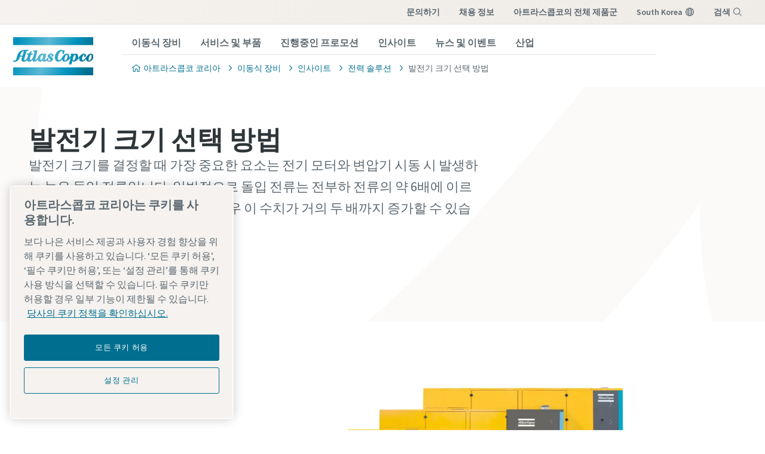

--- FILE ---
content_type: text/html; charset=UTF-8
request_url: https://www.atlascopco.com/ko-kr/construction-equipment/resources/generators-guide/what-size-generator-do-i-need
body_size: 43399
content:










<!DOCTYPE html>
<html prefix="og: https://ogp.me/ns#" lang="ko-kr" dir="ltr">
<!-- G Services Disabled? false -->
<head>
    
        
            <!-- OneTrust Cookies Consent Notice start -->
<script defer="defer" type="text/javascript" src="https://rum.hlx.page/.rum/@adobe/helix-rum-js@%5E2/dist/rum-standalone.js" data-routing="env=prod,tier=publish,ams=Atlas Copco"></script>
<script type="text/javascript" src="https://cdn.cookielaw.org/consent/237fc509-0872-41a6-b7f8-6efbc60e0065/OtAutoBlock.js"></script>
<script src="https://cdn.cookielaw.org/scripttemplates/otSDKStub.js" type="text/javascript" charset="UTF-8" data-document-language="true" data-domain-script="237fc509-0872-41a6-b7f8-6efbc60e0065"></script>
<script type="text/javascript">
function OptanonWrapper() { }
</script>
<!-- OneTrust Cookies Consent Notice end -->
        
    

    

    
    <!-- Add responsive tag for Chinese pages -->
    

    
        
            
                

    <!-- Google Tag Manager -->
    <script>
        (function(w,d,s,l,i){
            w[l]=w[l]||[];
            w[l].push({'gtm.start':
                new Date().getTime(),event:'gtm.js'});var f=d.getElementsByTagName(s)[0],
                j=d.createElement(s),dl=l!='dataLayer'?'&l='+l:'';j.async=true;j.src=
                '//metrics.atlascopco.com/gtm.js?id='+i+dl;f.parentNode.insertBefore(j,f);
                })(window,document,'script','dataLayer','GTM-KDKDS8L');
    </script>

	<!-- End Google Tag Manager -->

            
        
    

    
    





<meta http-equiv="content-language" content="ko-kr"/>
<meta http-equiv="X-UA-Compatible" content="IE=edge,chrome=1"/>
<meta charset="utf-8"/>
<meta http-equiv="cleartype" content="on"/>

<!-- Mobile settings http://t.co/dKP3o1e -->
<meta name="HandheldFriendly" content="True"/>
<meta name="MobileOptimized" content="320"/>
<meta name="viewport" content="width=device-width, initial-scale=1.0"/>

<!-- About this document -->
<meta name="author" content="Atlas Copco"/>

<!-- In order: first try the page title (=internalTitle - inner name - pagenode name -->
<title>발전기 크기 선택 방법 - 아트라스콥코 코리아</title>

<meta name="keywords" content="발전기"/>


    <meta name="description" content="발전기 크기를 결정할 때 가장 중요한 요소는 전기 모터와 변압기 시동 시 발생하는 높은 돌입 전류입니다. 일반적으로 돌입 전류는 전부하 전류의 약 6배에 이르며, 최근 사용되는 고효율 모터의 경우 이 수치가 거의 두 배까지 증가할 수 있습니다."/>




<!-- No indexing tag for search engines -->

    
    



<!-- China website Baidu index verification -->



<!-- Option to add <noindex,follow> tag to page -->



<link rel="icon" type="image/x-icon" href="/etc.clientlibs/settings/wcm/designs/business/clientlib-preloaded/resources/favicon.ico"/>

<link rel="icon" type="image/svg+xml" href="/etc.clientlibs/settings/wcm/designs/business/clientlib-preloaded/resources/favicon.svg"/>
<link rel="shortcut icon" type="image/x-icon" href="/etc.clientlibs/settings/wcm/designs/business/clientlib-preloaded/resources/favicon.ico"/>

<!-- Preload key requests (fonts) -->
<link rel="preload" href="/etc.clientlibs/settings/wcm/designs/accommons/clientlib-preloaded/resources/fonts/WOFF2/TTF/SourceSansPro-Light.ttf.woff2" as="font" type="font/woff2" crossorigin="anonymous"/>
<link rel="preload" href="/etc.clientlibs/settings/wcm/designs/accommons/clientlib-preloaded/resources/fonts/WOFF2/TTF/SourceSansPro-Regular.ttf.woff2" as="font" type="font/woff2" crossorigin="anonymous"/>
<link rel="preload" href="/etc.clientlibs/settings/wcm/designs/accommons/clientlib-preloaded/resources/fonts/WOFF2/TTF/SourceSansPro-Black.ttf.woff2" as="font" type="font/woff2" crossorigin="anonymous"/>
<link rel="preload" href="/etc.clientlibs/settings/wcm/designs/accommons/clientlib-preloaded/resources/fonts/WOFF2/TTF/SourceSansPro-Semibold.ttf.woff2" as="font" type="font/woff2" crossorigin="anonymous"/>
<link rel="preload" href="/etc.clientlibs/settings/wcm/designs/accommons/clientlib-preloaded/resources/fonts/WOFF2/TTF/SourceSansPro-Bold.ttf.woff2" as="font" type="font/woff2" crossorigin="anonymous"/>

<link rel="preload" href="/etc.clientlibs/settings/wcm/designs/accommons/clientlib-preloaded/resources/fonts/WOFF2/TTF/SourceSansPro-LightIt.ttf.woff2" as="font" type="font/woff2" crossorigin="anonymous"/>
<link rel="preload" href="/etc.clientlibs/settings/wcm/designs/accommons/clientlib-preloaded/resources/fonts/WOFF2/TTF/SourceSansPro-It.ttf.woff2" as="font" type="font/woff2" crossorigin="anonymous"/>
<link rel="preload" href="/etc.clientlibs/settings/wcm/designs/accommons/clientlib-preloaded/resources/fonts/WOFF2/TTF/SourceSansPro-SemiboldIt.ttf.woff2" as="font" type="font/woff2" crossorigin="anonymous"/>
<link rel="preload" href="/etc.clientlibs/settings/wcm/designs/accommons/clientlib-preloaded/resources/fonts/WOFF2/TTF/SourceSansPro-BoldIt.ttf.woff2" as="font" type="font/woff2" crossorigin="anonymous"/>
<link rel="preload" href="/etc.clientlibs/settings/wcm/designs/accommons/clientlib-preloaded/resources/fonts/WOFF2/TTF/SourceSansPro-BlackIt.ttf.woff2" as="font" type="font/woff2" crossorigin="anonymous"/>


    <!-- Twitter card data -->
    <meta content="summary_large_image" name="twitter:card"/>
    <meta content="@AtlasCopcoGroup" name="twitter:site"/>

    

        
        
            <meta content="발전기 크기 선택 방법 - Atlas Copco" name="twitter:title"/>
            <meta content="발전기 크기 선택 방법 - Atlas Copco" property="og:title"/>
        
        <meta content="발전기 크기를 결정할 때 가장 중요한 요소는 전기 모터와 변압기 시동 시 발생하는 높은 돌입 전류입니다. 일반적으로 돌입 전류는 전부하 전류의 약 6배에 이르며, 최근 사용되는 고효율 모터의 경우 이 수치가 거의 두 배까지 증가할 수 있습니다." name="twitter:description"/>
        
            
                <meta content="https://www.atlascopco.com/content/dam/atlas-copco/construction-technique/portable-energy/pictures/for-web-only-pfl/blog/backgrounds/generator%20size.jpg/jcr:content/renditions/cq5dam.web.1200.628.jpeg" name="twitter:image"/>
            
        

        
            
                <meta content="https://www.atlascopco.com/content/dam/atlas-copco/construction-technique/portable-energy/pictures/for-web-only-pfl/blog/backgrounds/generator%20size.jpg/jcr:content/renditions/cq5dam.web.1200.628.jpeg" property="og:image"/>
            
        
        <meta content="발전기 크기를 결정할 때 가장 중요한 요소는 전기 모터와 변압기 시동 시 발생하는 높은 돌입 전류입니다. 일반적으로 돌입 전류는 전부하 전류의 약 6배에 이르며, 최근 사용되는 고효율 모터의 경우 이 수치가 거의 두 배까지 증가할 수 있습니다." property="og:description"/>
    
    
    <!-- OpenGraph data-->
    <meta content="190317497988185" property="fb:app_id"/>
    <meta content="article" property="og:type"/>
    <meta content="https://www.atlascopco.com/ko-kr/construction-equipment/resources/generators-guide/what-size-generator-do-i-need" property="og:url"/>
    
    
        <meta content="Atlas Copco" property="og:site_name"/>
    
    <meta content="800" property="og:image:width"/>
    <meta content="800" property="og:image:height"/>



<!-- Windows 8 tile -->
<meta name="application-name" content="Atlas Copco Corporate Website"/>
<meta name="msapplication-TileColor" content="#FFFFFF"/>
<meta name="msapplication-TileImage" content="tile.png"/>

<!-- Tags -->
<!-- Hreflang tags -->




    

    
        
            <link rel="alternate" hreflang="en-ie" href="https://www.atlascopco.com/en-ie/construction-equipment/resources/generators-guide/what-size-generator-do-i-need"/>
        
            <link rel="alternate" hreflang="en-in" href="https://www.atlascopco.com/en-in/construction-equipment/resources/generators-guide/what-size-generator-do-i-need"/>
        
            <link rel="alternate" hreflang="es-bo" href="https://www.atlascopco.com/es-bo/construction-equipment/resources/generators-guide/what-size-generator-do-i-need"/>
        
            <link rel="alternate" hreflang="en-om" href="https://www.atlascopco.com/en-ae/construction-equipment/resources/generators-guide/what-size-generator-do-i-need"/>
        
            <link rel="alternate" hreflang="en-qa" href="https://www.atlascopco.com/en-ae/construction-equipment/resources/generators-guide/what-size-generator-do-i-need"/>
        
            <link rel="alternate" hreflang="en-bh" href="https://www.atlascopco.com/en-ae/construction-equipment/resources/generators-guide/what-size-generator-do-i-need"/>
        
            <link rel="alternate" hreflang="en-ye" href="https://www.atlascopco.com/en-ae/construction-equipment/resources/generators-guide/what-size-generator-do-i-need"/>
        
            <link rel="alternate" hreflang="en-iq" href="https://www.atlascopco.com/en-ae/construction-equipment/resources/generators-guide/what-size-generator-do-i-need"/>
        
            <link rel="alternate" hreflang="en-ae" href="https://www.atlascopco.com/en-ae/construction-equipment/resources/generators-guide/what-size-generator-do-i-need"/>
        
            <link rel="alternate" hreflang="en-bw" href="https://www.atlascopco.com/en-za/construction-equipment/resources/generators-guide/what-size-generator-do-i-need"/>
        
            <link rel="alternate" hreflang="en-mz" href="https://www.atlascopco.com/en-za/construction-equipment/resources/generators-guide/what-size-generator-do-i-need"/>
        
            <link rel="alternate" hreflang="en-na" href="https://www.atlascopco.com/en-za/construction-equipment/resources/generators-guide/what-size-generator-do-i-need"/>
        
            <link rel="alternate" hreflang="en-zw" href="https://www.atlascopco.com/en-za/construction-equipment/resources/generators-guide/what-size-generator-do-i-need"/>
        
            <link rel="alternate" hreflang="en-za" href="https://www.atlascopco.com/en-za/construction-equipment/resources/generators-guide/what-size-generator-do-i-need"/>
        
            <link rel="alternate" hreflang="en-gr" href="https://www.atlascopco.com/el-gr/construction-equipment/resources/generators-guide/what-size-generator-do-i-need"/>
        
            <link rel="alternate" hreflang="nl-nl" href="https://www.atlascopco.com/nl-nl/construction-equipment/resources/generators-guide/what-size-generator-do-i-need"/>
        
            <link rel="alternate" hreflang="ru-uz" href="https://www.atlascopco.com/ru-uz/construction-equipment/resources/generators-guide/what-size-generator-do-i-need"/>
        
            <link rel="alternate" hreflang="en-cd" href="https://www.atlascopco.com/en-zm/construction-equipment/resources/generators-guide/what-size-generator-do-i-need"/>
        
            <link rel="alternate" hreflang="en-mw" href="https://www.atlascopco.com/en-zm/construction-equipment/resources/generators-guide/what-size-generator-do-i-need"/>
        
            <link rel="alternate" hreflang="en-zm" href="https://www.atlascopco.com/en-zm/construction-equipment/resources/generators-guide/what-size-generator-do-i-need"/>
        
            <link rel="alternate" hreflang="en-au" href="https://www.atlascopco.com/en-au/construction-equipment/resources/generators-guide/what-size-generator-do-i-need"/>
        
            <link rel="alternate" hreflang="en-hu" href="https://www.atlascopco.com/hu-hu/construction-equipment/resources/generators-guide/what-size-generator-do-i-need"/>
        
            <link rel="alternate" hreflang="en-rs" href="https://www.atlascopco.com/en-rs/construction-equipment/resources/generators-guide/what-size-generator-do-i-need"/>
        
            <link rel="alternate" hreflang="en-ba" href="https://www.atlascopco.com/en-rs/construction-equipment/resources/generators-guide/what-size-generator-do-i-need"/>
        
            <link rel="alternate" hreflang="en-hr" href="https://www.atlascopco.com/en-rs/construction-equipment/resources/generators-guide/what-size-generator-do-i-need"/>
        
            <link rel="alternate" hreflang="en-me" href="https://www.atlascopco.com/en-rs/construction-equipment/resources/generators-guide/what-size-generator-do-i-need"/>
        
            <link rel="alternate" hreflang="en-mk" href="https://www.atlascopco.com/en-rs/construction-equipment/resources/generators-guide/what-size-generator-do-i-need"/>
        
            <link rel="alternate" hreflang="en-bd" href="https://www.atlascopco.com/en-bd/construction-equipment/resources/generators-guide/what-size-generator-do-i-need"/>
        
            <link rel="alternate" hreflang="es-cl" href="https://www.atlascopco.com/es-cl/construction-equipment/resources/generators-guide/what-size-generator-do-i-need"/>
        
            <link rel="alternate" hreflang="fr-ca" href="https://www.atlascopco.com/fr-ca/construction-equipment/resources/generators-guide/what-size-generator-do-i-need"/>
        
            <link rel="alternate" hreflang="es-co" href="https://www.atlascopco.com/es-co/construction-equipment/resources/generators-guide/what-size-generator-do-i-need"/>
        
            <link rel="alternate" hreflang="pl-pl" href="https://www.atlascopco.com/pl-pl/construction-equipment/resources/generators-guide/what-size-generator-do-i-need"/>
        
            <link rel="alternate" hreflang="pt-pt" href="https://www.atlascopco.com/pt-pt/construction-equipment/resources/generators-guide/what-size-generator-do-i-need"/>
        
            <link rel="alternate" hreflang="en-sa" href="https://www.atlascopco.com/en-sa/construction-equipment/resources/generators-guide/what-size-generator-do-i-need"/>
        
            <link rel="alternate" hreflang="en-eg" href="https://www.atlascopco.com/ar-eg/construction-equipment/resources/generators-guide/what-size-generator-do-i-need"/>
        
            <link rel="alternate" hreflang="fr-be" href="https://www.atlascopco.com/fr-be/construction-equipment/resources/generators-guide/what-size-generator-do-i-need"/>
        
            <link rel="alternate" hreflang="fr-lu" href="https://www.atlascopco.com/fr-be/construction-equipment/resources/generators-guide/what-size-generator-do-i-need"/>
        
            <link rel="alternate" hreflang="en-sg" href="https://www.atlascopco.com/en-sg/construction-equipment/resources/generators-guide/what-size-generator-do-i-need"/>
        
            <link rel="alternate" hreflang="en-si" href="https://www.atlascopco.com/en-si/construction-equipment/resources/generators-guide/what-size-generator-do-i-need"/>
        
            <link rel="alternate" hreflang="en-ke" href="https://www.atlascopco.com/en-ke/construction-equipment/resources/generators-guide/what-size-generator-do-i-need"/>
        
            <link rel="alternate" hreflang="en-rw" href="https://www.atlascopco.com/en-ke/construction-equipment/resources/generators-guide/what-size-generator-do-i-need"/>
        
            <link rel="alternate" hreflang="en-sc" href="https://www.atlascopco.com/en-ke/construction-equipment/resources/generators-guide/what-size-generator-do-i-need"/>
        
            <link rel="alternate" hreflang="en-so" href="https://www.atlascopco.com/en-ke/construction-equipment/resources/generators-guide/what-size-generator-do-i-need"/>
        
            <link rel="alternate" hreflang="en-tz" href="https://www.atlascopco.com/en-ke/construction-equipment/resources/generators-guide/what-size-generator-do-i-need"/>
        
            <link rel="alternate" hreflang="en-bi" href="https://www.atlascopco.com/en-ke/construction-equipment/resources/generators-guide/what-size-generator-do-i-need"/>
        
            <link rel="alternate" hreflang="en-dj" href="https://www.atlascopco.com/en-ke/construction-equipment/resources/generators-guide/what-size-generator-do-i-need"/>
        
            <link rel="alternate" hreflang="nb-no" href="https://www.atlascopco.com/nb-no/construction-equipment/resources/generators-guide/what-size-generator-do-i-need"/>
        
            <link rel="alternate" hreflang="hr-hr" href="https://www.atlascopco.com/hr-hr/construction-equipment/resources/generators-guide/what-size-generator-do-i-need"/>
        
            <link rel="alternate" hreflang="ru-kz" href="https://www.atlascopco.com/ru-kz/construction-equipment/resources/generators-guide/what-size-generator-do-i-need"/>
        
            <link rel="alternate" hreflang="ru-tj" href="https://www.atlascopco.com/ru-kz/construction-equipment/resources/generators-guide/what-size-generator-do-i-need"/>
        
            <link rel="alternate" hreflang="ru-am" href="https://www.atlascopco.com/ru-kz/construction-equipment/resources/generators-guide/what-size-generator-do-i-need"/>
        
            <link rel="alternate" hreflang="en-gr" href="https://www.atlascopco.com/en-gr/construction-equipment/resources/generators-guide/what-size-generator-do-i-need"/>
        
            <link rel="alternate" hreflang="en-al" href="https://www.atlascopco.com/en-gr/construction-equipment/resources/generators-guide/what-size-generator-do-i-need"/>
        
            <link rel="alternate" hreflang="en-cy" href="https://www.atlascopco.com/en-gr/construction-equipment/resources/generators-guide/what-size-generator-do-i-need"/>
        
            <link rel="alternate" hreflang="en-il" href="https://www.atlascopco.com/en-gr/construction-equipment/resources/generators-guide/what-size-generator-do-i-need"/>
        
            <link rel="alternate" hreflang="de-at" href="https://www.atlascopco.com/de-at/construction-equipment/resources/generators-guide/what-size-generator-do-i-need"/>
        
            <link rel="alternate" hreflang="en-bg" href="https://www.atlascopco.com/bg-bg/construction-equipment/resources/generators-guide/what-size-generator-do-i-need"/>
        
            <link rel="alternate" hreflang="cs-cz" href="https://www.atlascopco.com/cs-cz/construction-equipment/resources/generators-guide/what-size-generator-do-i-need"/>
        
            <link rel="alternate" hreflang="en-ph" href="https://www.atlascopco.com/en-ph/construction-equipment/resources/generators-guide/what-size-generator-do-i-need"/>
        
            <link rel="alternate" hreflang="en-af" href="https://www.atlascopco.com/en-pk/construction-equipment/resources/generators-guide/what-size-generator-do-i-need"/>
        
            <link rel="alternate" hreflang="en-pk" href="https://www.atlascopco.com/en-pk/construction-equipment/resources/generators-guide/what-size-generator-do-i-need"/>
        
            <link rel="alternate" hreflang="en-tw" href="https://www.atlascopco.com/zh-tw/construction-equipment/resources/generators-guide/what-size-generator-do-i-need"/>
        
            <link rel="alternate" hreflang="en-hk" href="https://www.atlascopco.com/en-hk/construction-equipment/resources/generators-guide/what-size-generator-do-i-need"/>
        
            <link rel="alternate" hreflang="ko-kr" href="https://www.atlascopco.com/ko-kr/construction-equipment/resources/generators-guide/what-size-generator-do-i-need"/>
        
            <link rel="alternate" hreflang="en-sk" href="https://www.atlascopco.com/sk-sk/construction-equipment/resources/generators-guide/what-size-generator-do-i-need"/>
        
            <link rel="alternate" hreflang="en-hu" href="https://www.atlascopco.com/en-hu/construction-equipment/resources/generators-guide/what-size-generator-do-i-need"/>
        
            <link rel="alternate" hreflang="es-ar" href="https://www.atlascopco.com/es-ar/construction-equipment/resources/generators-guide/what-size-generator-do-i-need"/>
        
            <link rel="alternate" hreflang="sv-se" href="https://www.atlascopco.com/sv-se/construction-equipment/resources/generators-guide/what-size-generator-do-i-need"/>
        
            <link rel="alternate" hreflang="en-dk" href="https://www.atlascopco.com/da-dk/construction-equipment/resources/generators-guide/what-size-generator-do-i-need"/>
        
            <link rel="alternate" hreflang="en-id" href="https://www.atlascopco.com/en-id/construction-equipment/resources/generators-guide/what-size-generator-do-i-need"/>
        
            <link rel="alternate" hreflang="uk-ua" href="https://www.atlascopco.com/uk-ua/construction-equipment/resources/generators-guide/what-size-generator-do-i-need"/>
        
            <link rel="alternate" hreflang="en-jm" href="https://www.atlascopco.com/en-us/construction-equipment/resources/generators-guide/what-size-generator-do-i-need"/>
        
            <link rel="alternate" hreflang="en-pr" href="https://www.atlascopco.com/en-us/construction-equipment/resources/generators-guide/what-size-generator-do-i-need"/>
        
            <link rel="alternate" hreflang="en-tt" href="https://www.atlascopco.com/en-us/construction-equipment/resources/generators-guide/what-size-generator-do-i-need"/>
        
            <link rel="alternate" hreflang="en-us" href="https://www.atlascopco.com/en-us/construction-equipment/resources/generators-guide/what-size-generator-do-i-need"/>
        
            <link rel="alternate" hreflang="en-ee" href="https://www.atlascopco.com/en-ee/construction-equipment/resources/generators-guide/what-size-generator-do-i-need"/>
        
            <link rel="alternate" hreflang="en-eg" href="https://www.atlascopco.com/en-eg/construction-equipment/resources/generators-guide/what-size-generator-do-i-need"/>
        
            <link rel="alternate" hreflang="en-jo" href="https://www.atlascopco.com/en-eg/construction-equipment/resources/generators-guide/what-size-generator-do-i-need"/>
        
            <link rel="alternate" hreflang="en-lb" href="https://www.atlascopco.com/en-eg/construction-equipment/resources/generators-guide/what-size-generator-do-i-need"/>
        
            <link rel="alternate" hreflang="en-sd" href="https://www.atlascopco.com/en-eg/construction-equipment/resources/generators-guide/what-size-generator-do-i-need"/>
        
            <link rel="alternate" hreflang="nl-be" href="https://www.atlascopco.com/nl-be/construction-equipment/resources/generators-guide/what-size-generator-do-i-need"/>
        
            <link rel="alternate" hreflang="en-er" href="https://www.atlascopco.com/en-er/construction-equipment/resources/generators-guide/what-size-generator-do-i-need"/>
        
            <link rel="alternate" hreflang="en-my" href="https://www.atlascopco.com/en-my/construction-equipment/resources/generators-guide/what-size-generator-do-i-need"/>
        
            <link rel="alternate" hreflang="en-et" href="https://www.atlascopco.com/en-et/construction-equipment/resources/generators-guide/what-size-generator-do-i-need"/>
        
            <link rel="alternate" hreflang="fr-mu" href="https://www.atlascopco.com/fr-mu/construction-equipment/resources/generators-guide/what-size-generator-do-i-need"/>
        
            <link rel="alternate" hreflang="en-gm" href="https://www.atlascopco.com/en-ng/construction-equipment/resources/generators-guide/what-size-generator-do-i-need"/>
        
            <link rel="alternate" hreflang="en-gh" href="https://www.atlascopco.com/en-ng/construction-equipment/resources/generators-guide/what-size-generator-do-i-need"/>
        
            <link rel="alternate" hreflang="en-gw" href="https://www.atlascopco.com/en-ng/construction-equipment/resources/generators-guide/what-size-generator-do-i-need"/>
        
            <link rel="alternate" hreflang="en-lr" href="https://www.atlascopco.com/en-ng/construction-equipment/resources/generators-guide/what-size-generator-do-i-need"/>
        
            <link rel="alternate" hreflang="en-ng" href="https://www.atlascopco.com/en-ng/construction-equipment/resources/generators-guide/what-size-generator-do-i-need"/>
        
            <link rel="alternate" hreflang="en-sl" href="https://www.atlascopco.com/en-ng/construction-equipment/resources/generators-guide/what-size-generator-do-i-need"/>
        
            <link rel="alternate" hreflang="en-vn" href="https://www.atlascopco.com/en-vn/construction-equipment/resources/generators-guide/what-size-generator-do-i-need"/>
        
            <link rel="alternate" hreflang="de-ch" href="https://www.atlascopco.com/de-ch/construction-equipment/resources/generators-guide/what-size-generator-do-i-need"/>
        
            <link rel="alternate" hreflang="ja-jp" href="https://www.atlascopco.com/ja-jp/construction-equipment/resources/generators-guide/what-size-generator-do-i-need"/>
        
            <link rel="alternate" hreflang="es-pe" href="https://www.atlascopco.com/es-pe/construction-equipment/resources/generators-guide/what-size-generator-do-i-need"/>
        
            <link rel="alternate" hreflang="en-nz" href="https://www.atlascopco.com/en-nz/construction-equipment/resources/generators-guide/what-size-generator-do-i-need"/>
        
            <link rel="alternate" hreflang="ro-ro" href="https://www.atlascopco.com/ro-ro/construction-equipment/resources/generators-guide/what-size-generator-do-i-need"/>
        
            <link rel="alternate" hreflang="ro-md" href="https://www.atlascopco.com/ro-ro/construction-equipment/resources/generators-guide/what-size-generator-do-i-need"/>
        
            <link rel="alternate" hreflang="it-ch" href="https://www.atlascopco.com/it-ch/construction-equipment/resources/generators-guide/what-size-generator-do-i-need"/>
        
            <link rel="alternate" hreflang="tr-tr" href="https://www.atlascopco.com/tr-tr/construction-equipment/resources/generators-guide/what-size-generator-do-i-need"/>
        
            <link rel="alternate" hreflang="fr-fr" href="https://www.atlascopco.com/fr-fr/construction-equipment/resources/generators-guide/what-size-generator-do-i-need"/>
        
            <link rel="alternate" hreflang="en-vn" href="https://www.atlascopco.com/vi-vn/construction-equipment/resources/generators-guide/what-size-generator-do-i-need"/>
        
            <link rel="alternate" hreflang="fi-fi" href="https://www.atlascopco.com/fi-fi/construction-equipment/resources/generators-guide/what-size-generator-do-i-need"/>
        
            <link rel="alternate" hreflang="en-ca" href="https://www.atlascopco.com/en-ca/construction-equipment/resources/generators-guide/what-size-generator-do-i-need"/>
        
            <link rel="alternate" hreflang="en-ss" href="https://www.atlascopco.com/en-ss/construction-equipment/resources/generators-guide/what-size-generator-do-i-need"/>
        
            <link rel="alternate" hreflang="pt-ao" href="https://www.atlascopco.com/pt-ao/construction-equipment/resources/generators-guide/what-size-generator-do-i-need"/>
        
            <link rel="alternate" hreflang="fr-tn" href="https://www.atlascopco.com/fr-tn/construction-equipment/resources/generators-guide/what-size-generator-do-i-need"/>
        
            <link rel="alternate" hreflang="sl-si" href="https://www.atlascopco.com/sl-si/construction-equipment/resources/generators-guide/what-size-generator-do-i-need"/>
        
            <link rel="alternate" hreflang="en-kw" href="https://www.atlascopco.com/en-kw/construction-equipment/resources/generators-guide/what-size-generator-do-i-need"/>
        
            <link rel="alternate" hreflang="fr-ch" href="https://www.atlascopco.com/fr-ch/construction-equipment/resources/generators-guide/what-size-generator-do-i-need"/>
        
            <link rel="alternate" hreflang="en-th" href="https://www.atlascopco.com/en-th/construction-equipment/resources/generators-guide/what-size-generator-do-i-need"/>
        
            <link rel="alternate" hreflang="en-la" href="https://www.atlascopco.com/en-th/construction-equipment/resources/generators-guide/what-size-generator-do-i-need"/>
        
            <link rel="alternate" hreflang="en-mm" href="https://www.atlascopco.com/en-th/construction-equipment/resources/generators-guide/what-size-generator-do-i-need"/>
        
            <link rel="alternate" hreflang="en-kh" href="https://www.atlascopco.com/en-th/construction-equipment/resources/generators-guide/what-size-generator-do-i-need"/>
        
            <link rel="alternate" hreflang="es-ec" href="https://www.atlascopco.com/es-ec/construction-equipment/resources/generators-guide/what-size-generator-do-i-need"/>
        
            <link rel="alternate" hreflang="de-de" href="https://www.atlascopco.com/de-de/construction-equipment/resources/generators-guide/what-size-generator-do-i-need"/>
        
            <link rel="alternate" hreflang="fr-bj" href="https://www.atlascopco.com/fr-ma/construction-equipment/resources/generators-guide/what-size-generator-do-i-need"/>
        
            <link rel="alternate" hreflang="fr-bf" href="https://www.atlascopco.com/fr-ma/construction-equipment/resources/generators-guide/what-size-generator-do-i-need"/>
        
            <link rel="alternate" hreflang="fr-cf" href="https://www.atlascopco.com/fr-ma/construction-equipment/resources/generators-guide/what-size-generator-do-i-need"/>
        
            <link rel="alternate" hreflang="fr-ga" href="https://www.atlascopco.com/fr-ma/construction-equipment/resources/generators-guide/what-size-generator-do-i-need"/>
        
            <link rel="alternate" hreflang="fr-gn" href="https://www.atlascopco.com/fr-ma/construction-equipment/resources/generators-guide/what-size-generator-do-i-need"/>
        
            <link rel="alternate" hreflang="fr-ci" href="https://www.atlascopco.com/fr-ma/construction-equipment/resources/generators-guide/what-size-generator-do-i-need"/>
        
            <link rel="alternate" hreflang="fr-cm" href="https://www.atlascopco.com/fr-ma/construction-equipment/resources/generators-guide/what-size-generator-do-i-need"/>
        
            <link rel="alternate" hreflang="fr-ml" href="https://www.atlascopco.com/fr-ma/construction-equipment/resources/generators-guide/what-size-generator-do-i-need"/>
        
            <link rel="alternate" hreflang="fr-ma" href="https://www.atlascopco.com/fr-ma/construction-equipment/resources/generators-guide/what-size-generator-do-i-need"/>
        
            <link rel="alternate" hreflang="fr-mr" href="https://www.atlascopco.com/fr-ma/construction-equipment/resources/generators-guide/what-size-generator-do-i-need"/>
        
            <link rel="alternate" hreflang="fr-ne" href="https://www.atlascopco.com/fr-ma/construction-equipment/resources/generators-guide/what-size-generator-do-i-need"/>
        
            <link rel="alternate" hreflang="fr-cg" href="https://www.atlascopco.com/fr-ma/construction-equipment/resources/generators-guide/what-size-generator-do-i-need"/>
        
            <link rel="alternate" hreflang="fr-sn" href="https://www.atlascopco.com/fr-ma/construction-equipment/resources/generators-guide/what-size-generator-do-i-need"/>
        
            <link rel="alternate" hreflang="fr-tg" href="https://www.atlascopco.com/fr-ma/construction-equipment/resources/generators-guide/what-size-generator-do-i-need"/>
        
            <link rel="alternate" hreflang="fr-td" href="https://www.atlascopco.com/fr-ma/construction-equipment/resources/generators-guide/what-size-generator-do-i-need"/>
        
            <link rel="alternate" hreflang="en-tw" href="https://www.atlascopco.com/en-tw/construction-equipment/resources/generators-guide/what-size-generator-do-i-need"/>
        
            <link rel="alternate" hreflang="fr-dz" href="https://www.atlascopco.com/fr-dz/construction-equipment/resources/generators-guide/what-size-generator-do-i-need"/>
        
            <link rel="alternate" hreflang="pt-br" href="https://www.atlascopco.com/pt-br/construction-equipment/resources/generators-guide/what-size-generator-do-i-need"/>
        
            <link rel="alternate" hreflang="es-es" href="https://www.atlascopco.com/es-es/construction-equipment/resources/generators-guide/what-size-generator-do-i-need"/>
        
            <link rel="alternate" hreflang="es-ve" href="https://www.atlascopco.com/es-ve/construction-equipment/resources/generators-guide/what-size-generator-do-i-need"/>
        
            <link rel="alternate" hreflang="fr-mg" href="https://www.atlascopco.com/fr-mg/construction-equipment/resources/generators-guide/what-size-generator-do-i-need"/>
        
            <link rel="alternate" hreflang="en-lt" href="https://www.atlascopco.com/en-lt/construction-equipment/resources/generators-guide/what-size-generator-do-i-need"/>
        
            <link rel="alternate" hreflang="es-do" href="https://www.atlascopco.com/es-mx/construction-equipment/resources/generators-guide/what-size-generator-do-i-need"/>
        
            <link rel="alternate" hreflang="es-mx" href="https://www.atlascopco.com/es-mx/construction-equipment/resources/generators-guide/what-size-generator-do-i-need"/>
        
            <link rel="alternate" hreflang="es-bz" href="https://www.atlascopco.com/es-mx/construction-equipment/resources/generators-guide/what-size-generator-do-i-need"/>
        
            <link rel="alternate" hreflang="es-cr" href="https://www.atlascopco.com/es-mx/construction-equipment/resources/generators-guide/what-size-generator-do-i-need"/>
        
            <link rel="alternate" hreflang="es-cu" href="https://www.atlascopco.com/es-mx/construction-equipment/resources/generators-guide/what-size-generator-do-i-need"/>
        
            <link rel="alternate" hreflang="es-sv" href="https://www.atlascopco.com/es-mx/construction-equipment/resources/generators-guide/what-size-generator-do-i-need"/>
        
            <link rel="alternate" hreflang="es-gt" href="https://www.atlascopco.com/es-mx/construction-equipment/resources/generators-guide/what-size-generator-do-i-need"/>
        
            <link rel="alternate" hreflang="es-hn" href="https://www.atlascopco.com/es-mx/construction-equipment/resources/generators-guide/what-size-generator-do-i-need"/>
        
            <link rel="alternate" hreflang="es-ni" href="https://www.atlascopco.com/es-mx/construction-equipment/resources/generators-guide/what-size-generator-do-i-need"/>
        
            <link rel="alternate" hreflang="es-pa" href="https://www.atlascopco.com/es-mx/construction-equipment/resources/generators-guide/what-size-generator-do-i-need"/>
        
            <link rel="alternate" hreflang="en-lv" href="https://www.atlascopco.com/en-lv/construction-equipment/resources/generators-guide/what-size-generator-do-i-need"/>
        
            <link rel="alternate" hreflang="en-ly" href="https://www.atlascopco.com/en-ly/construction-equipment/resources/generators-guide/what-size-generator-do-i-need"/>
        
            <link rel="alternate" hreflang="it-it" href="https://www.atlascopco.com/it-it/construction-equipment/resources/generators-guide/what-size-generator-do-i-need"/>
        
            <link rel="alternate" hreflang="en-ua" href="https://www.atlascopco.com/en-ua/construction-equipment/resources/generators-guide/what-size-generator-do-i-need"/>
        
            <link rel="alternate" hreflang="en-ug" href="https://www.atlascopco.com/en-ug/construction-equipment/resources/generators-guide/what-size-generator-do-i-need"/>
        
            <link rel="alternate" hreflang="en-id" href="https://www.atlascopco.com/id-id/construction-equipment/resources/generators-guide/what-size-generator-do-i-need"/>
        
            <link rel="alternate" hreflang="en-gb" href="https://www.atlascopco.com/en-uk/construction-equipment/resources/generators-guide/what-size-generator-do-i-need"/>
        
            <link rel="alternate" hreflang="en-th" href="https://www.atlascopco.com/th-th/construction-equipment/resources/generators-guide/what-size-generator-do-i-need"/>
        
        
    




<!-- Pagination tags -->

	


<!-- Canonical tags -->

	
		<link rel="canonical" href="https://www.atlascopco.com/ko-kr/construction-equipment/resources/generators-guide/what-size-generator-do-i-need"/>
	

<!-- Tags end -->


    


<!-- Preconnect/dns-prefetch -->

<link rel="preconnect" href="https://cdn.cookielaw.org"/>
<link rel="preconnect" href="https://metrics.atlascopco.com"/>


    <link rel="preconnect" href="https://cdn.jsdelivr.net"/>

<link rel="preconnect" href="https://searchv2.atlascopco.com"/>

<link rel="dns-prefetch" href="https://cdn.cookielaw.org"/>
<link rel="dns-prefetch" href="https://metrics.atlascopco.com"/>


    <link rel="dns-prefetch" href="https://cdn.jsdelivr.net"/>

<link rel="dns-prefetch" href="https://searchv2.atlascopco.com"/>

<!-- MCAE tracking -->


    



    









    
<script src="/etc.clientlibs/settings/wcm/designs/accommons/clientlib-jquery.lc-1768982784671-lc.min.js"></script>
<script src="/etc.clientlibs/settings/wcm/designs/accommons/clientlib-preloaded-common.lc-1768982784671-lc.min.js"></script>
<script src="/etc.clientlibs/settings/wcm/designs/business/clientlib-preloaded.lc-1768982784671-lc.min.js"></script>
<script src="/etc.clientlibs/settings/wcm/designs/accommons/design-system/clientlib-header.lc-1768982784671-lc.min.js"></script>
<script src="/etc.clientlibs/settings/wcm/designs/accommons/design-system/clientlib-footer.lc-1768982784671-lc.min.js"></script>
<script src="/etc.clientlibs/settings/wcm/designs/accommons/design-system/clientlib-backToTop.lc-1768982784671-lc.min.js"></script>
<script src="/etc.clientlibs/ctba/clientlibs/clientlib-preloaded-business-extend.lc-1768982784671-lc.min.js"></script>




    
<link rel="stylesheet" href="/etc.clientlibs/settings/wcm/designs/accommons/clientlib-preloaded-common.lc-1768982784671-lc.min.css" type="text/css">
<link rel="stylesheet" href="/etc.clientlibs/settings/wcm/designs/business/clientlib-preloaded.lc-1768982784671-lc.min.css" type="text/css">
<link rel="stylesheet" href="/etc.clientlibs/settings/wcm/designs/accommons/design-system/clientlib-header.lc-1768982784671-lc.min.css" type="text/css">
<link rel="stylesheet" href="/etc.clientlibs/settings/wcm/designs/accommons/design-system/clientlib-footer.lc-1768982784671-lc.min.css" type="text/css">
<link rel="stylesheet" href="/etc.clientlibs/settings/wcm/designs/accommons/design-system/clientlib-backToTop.lc-1768982784671-lc.min.css" type="text/css">
<link rel="stylesheet" href="/etc.clientlibs/ctba/clientlibs/clientlib-preloaded-business-extend.lc-1768982784671-lc.min.css" type="text/css">




    








    
<link rel="stylesheet" href="/etc.clientlibs/settings/wcm/designs/business/clientlib-ptba.lc-1768982784671-lc.min.css" type="text/css">







 




    
    
    

    <div id="onetrust-hide-domains" data-one-trust-splash-hide-domains="[&#34;www.atlascopco.com&#34;,&#34;www.cp.com&#34;,&#34;www.alup.com&#34;,&#34;www.ceccato.com&#34;,&#34;www.mark-compressors.com&#34;,&#34;www.mustangairservices.com&#34;,&#34;www.pneumatech.com&#34;,&#34;www.beaconmedaes.com&#34;,&#34;www.mymedgas.com&#34;,&#34;cp.com&#34;,&#34;tools.cp.com&#34;,&#34;power-technique.cp.com&#34;,&#34;compressors.cp.com&#34;,&#34;media.beaconmedaes.com&#34;,&#34;www.eco-steamandheating.com&#34;,&#34;www.media.isravision.com&#34;,&#34;nano-purification.com&#34;,&#34;cpcpumps.com&#34;,&#34;dekkervacuum.com&#34;,&#34;www.compresseurs-mauguiere.com&#34;,&#34;www.compressors.geveke.com&#34;,&#34;www.class1inc.com&#34;]"></div>

    <!-- onetrust listener function, also called when banner is loaded -->
    <script>
        function OptanonWrapper() {

            const privacyPolicyLink = 'https://www.atlascopco.com/ko-kr/privacy-policy';
            let privacyPolicyLabel = '당사의 쿠키 정책을 확인하십시오.';

            const oneTrustLinks = $("#onetrust-consent-sdk #onetrust-policy-text a");
            const pcLinks = $("#onetrust-consent-sdk #ot-pc-desc a");

            if(oneTrustLinks.length) {
                $(oneTrustLinks[0]).text(privacyPolicyLabel);

                if(privacyPolicyLink) {
                    oneTrustLinks[0].href = privacyPolicyLink;
                }
            }

            if(pcLinks.length) {
                $(pcLinks[0]).text(privacyPolicyLabel);

                if(privacyPolicyLink) {
                    pcLinks[0].href = privacyPolicyLink;
                }
            }
        }
    </script>

    <script>
        var hideDomains = document.querySelector('#onetrust-hide-domains').dataset.oneTrustSplashHideDomains;
        if(hideDomains && window.location.pathname === "/") {
            var shouldHide = false;

            for(var domain of JSON.parse(hideDomains)) {
                if(domain === window.location.hostname) {
                    shouldHide = true;
                }
            }

            if(shouldHide) {
                var styleEl = document.createElement('style');
                styleEl.textContent =
                        ".ot-sdk-container {display: none !important;}\n" +
                        ".onetrust-pc-dark-filter.ot-fade-in {display: none !important;}";
                document.head.appendChild(styleEl);
            }
        }
    </script>

    
</head>


<body class="designsystem-maxwidth c-site--business c-site">



    
        

<!-- Google Tag Manager (noscript) -->
<noscript>
	<iframe src="//metrics.atlascopco.com/ns.html?id=GTM-KDKDS8L" height="0" width="0" style="display:none;visibility:hidden"></iframe></noscript>

<!-- End Google Tag Manager (noscript) -->

    

 
<script>

var digitalData = {
        page: {
                pageInfo:{
                	pageID:"\/content\/cl\u002Dma\u002Dsp\/ko\u002Dkr\/construction\u002Dequipment\/resources\/generators\u002Dguide\/what\u002Dsize\u002Dgenerator\u002Ddo\u002Di\u002Dneed",
                	onsiteSearchCategory:"",
                	onsiteSearchTerm:"",
                	onsiteSearchResults:"",
                	htmlStatus:"200",
                	segmentSelected: "",
                	errorpage:""
                },
                category:{
                	primaryCategory: "construction\u002Dequipment",
                	subCategory1:"resources",
                	subCategory2:"generators\u002Dguide",
                	subCategory3:"what\u002Dsize\u002Dgenerator\u002Ddo\u002Di\u002Dneed",
                	subCategory4:"",
                	subCategory5:"",
                	subCategory6:"",
                	pageType:"\/apps\/business\/templates\/campaign\u002Dlanding\u002Dpage",
                	businessDivision:"Power and Light",
                	businessArea:"CR"
                },
                attributes:{
                	language:"Korean",
                	digitalChannel:"atlas copco: web",
                	brand:"atlascopco",
                	country:"South korea",
                	onsiteSearchType:"",
                	downloadType:"",
                	tags:["atlas-copco:construction-technique/resources/filter-on/product/power-generators"]
                }
        },
        user:{
                profileInfo:{
                	profileID:"",
                	author: "false"
                },
        		attributes:{
        			loginStatus:""
        		}
        }
};
digitalData.event=[];
digitalData.product=[];
digitalData.component=[];

if( false){
	var pagename = "what\u002Dsize\u002Dgenerator\u002Ddo\u002Di\u002Dneed";
	digitalData.product.push({productInfo:{	productName : pagename	}});
}

</script>
 


<!-- ADOBE ANALYTICS BUSINESS -->


    
        
        
            <div class="sticky-cookie-navbar">
    








    

    
        <div class="notification-banner fullpage">
            <div class="c-row c-row--header c-row--relative">
                <div class="o-grid">
                    <div class="o-grid__item">
                        <div class="logo"><p class="c-logo">
    
    <a class="c-logo__link" href="/ko-kr">
        아트라스콥코 코리아 homepage
    </a>
</p>
<script type="application/ld+json">
{
    "@context": "https://schema.org",
    "@type": "Organization",
    "url": "https://www.atlascopco.com",
    "logo": "https://www.atlascopco.com/etc.clientlibs/settings/wcm/designs/accommons/clientlib-preloaded/resources/img/png/logo.png"
}
</script>
</div>

                    </div>
                </div>
                <div class="s-editor">
                    <div class="title h-two-alternative">귀하의 브라우저는 지원되지 않습니다.</div>
                </div>
                
    <p>
                    더 이상 지원하지 않는 브라우저를 사용하고 있습니다. 저희 웹 사이트를 계속 방문하려면 다음 지원되는 브라우저 중 하나를 선택하십시오.</p>
    <div class="browsers">

        

        
            
        

        <div class="browser-wrapper">
            <a href="https://www.google.com/chrome" target="_blank" rel="noreferrer noopener">
                <div class="browser-wrapper-image" style="background-image: url(/etc.clientlibs/settings/wcm/designs/accommons/clientlib-preloaded/resources/img/png/chrome_logo.png);"></div>
                <p>Google Chrome</p>
            </a>
        </div>
    

        

        
            
        

        <div class="browser-wrapper">
            <a href="https://www.mozilla.org" target="_blank" rel="noreferrer noopener">
                <div class="browser-wrapper-image" style="background-image: url(/etc.clientlibs/settings/wcm/designs/accommons/clientlib-preloaded/resources/img/png/firefox_logo.png);"></div>
                <p>Mozilla Firefox</p>
            </a>
        </div>
    

        

        
            
        

        <div class="browser-wrapper">
            <a href="https://support.apple.com/downloads/safari" target="_blank" rel="noreferrer noopener">
                <div class="browser-wrapper-image" style="background-image: url(/etc.clientlibs/settings/wcm/designs/accommons/clientlib-preloaded/resources/img/png/safari_logo.png);"></div>
                <p>Safari</p>
            </a>
        </div>
    

        

        
            
        

        <div class="browser-wrapper">
            <a href="https://www.microsoft.com/en-us/edge" target="_blank" rel="noreferrer noopener">
                <div class="browser-wrapper-image" style="background-image: url(/etc.clientlibs/settings/wcm/designs/accommons/clientlib-preloaded/resources/img/png/edge_logo.png);"></div>
                <p>Microsoft Edge</p>
            </a>
        </div>
    </div>

            </div>
        </div>
    


    <div class="expired-redirect-banner">

</div>

</div>




    <header class="ds-v2_c-header " design-system="true">
        <div class="ds-v2_c-header__inner">
            <div class="ds-v2_c-top-bar ds-v2_c-header__top-bar" design-system="true">
                <div class="ds-v2_c-top-bar__inner">
                    
                        <div class="skip-to-content button ds-v2_c-top-bar__skip-button ds-aem_c-skip-button">
<a class="cmp-button" href="#">
    
    <span class="cmp-button__icon cmp-button__icon--arrow-right" aria-hidden="true"></span>

    <span class="cmp-button__text">Skip to main content</span>
</a>
</div>

                    
                    <div class="ds-aem_c-top-bar-local navigation ds-v2_c-top-bar__local">
<nav class="cmp-navigation" itemscope itemtype="http://schema.org/SiteNavigationElement">
    <ul class="cmp-navigation__group">
        
    <li class="cmp-navigation__item cmp-navigation__item--level-0">
        
    
        <a href="#" data-target-subject="/content/cl-ma-sp/ko-kr/construction-equipment/header-and-footer/jcr:content/header/metanavigation" data-target-selector="#modal-form-76f8e1c262cd48e9b4c7b6e466a6c68e" data-target-url="/ko-kr/construction-equipment/customer-request" data-target-component="/content/cl-ma-sp/ko-kr/construction-equipment/header-and-footer/jcr:content/header/metanavigation" class="js-modal cmp-navigation__item-link">문의하기</a>
        
        
            
        
    

        
    </li>

    
        
    <li class="cmp-navigation__item cmp-navigation__item--level-0">
        
    
        <a href="/ko-kr/jobs" class="cmp-navigation__item-link">채용 정보</a>
        
        
    

        
    </li>

    </ul>
</nav>

    

</div>

                    <div class="ds-v2_c-top-bar-global ds-v2_c-top-bar__global" design-system="true">
                        <div class="ds-v2_c-top-bar-global__item-list">
                            <div class="ds-aem_c-top-bar-global-link navigation">
<nav class="cmp-navigation" itemscope itemtype="http://schema.org/SiteNavigationElement">
    <ul class="cmp-navigation__group">
        
    <li class="cmp-navigation__item cmp-navigation__item--level-0">
        
    
        <a href="/ko-kr/products" class="cmp-navigation__item-link">아트라스콥코의 전체 제품군</a>
        
        
    

        
    </li>

    </ul>
</nav>

    

</div>

                            <div class="ds-aem_c-top-bar-global-link button ds-aem_c-top-bar-global-link--pinned ds-aem_c-top-bar-global-link--globe">

    <a class="cmp-button" href="/ko-kr/sys/in-your-country">
        
    

        <span class="cmp-button__text">south korea</span>
    </a>
</div>

                            <div class="ds-aem_c-language-switcher languagenavigation">


    

</div>

                            <div class="search-box search-widget">

    

    <div id="ds_algolia-search"></div>
    <div class="ds-aem_c-top-bar-global-button button ds-aem_c-top-bar-global-button--pinned ds-aem_c-top-bar-global-button--search">
        <button class="cmp-button" id="open">
            <span class="cmp-button__text">검색</span>
        </button>
    </div>
    <div id="algolia-config" data-info="{
  &#34;applicationID&#34;: &#34;8OHXBVRL00&#34;,
  &#34;searchAPIKey&#34;: &#34;8160684f83578edaf76910a29d14395e&#34;,
  &#34;indexName&#34;: &#34;BUSINESS_KO-KR&#34;,
  &#34;debounce&#34;: 300,
  &#34;useAutocomplete&#34;: false,
  &#34;mainTitle&#34;: &#34;무엇을 도와드릴까요?&#34;,
  &#34;buttonText&#34;: &#34;검색&#34;,
  &#34;modal&#34;: {
    &#34;id&#34;: &#34;search-box-modal&#34;,
    &#34;closeText&#34;: &#34;닫기&#34;,
    &#34;trigger&#34;: {
      &#34;id&#34;: &#34;open&#34;
    }
  },
  &#34;search&#34;: {
    &#34;placeholder&#34;: &#34;검색 시작&#34;,
    &#34;autoFocus&#34;: true,
    &#34;submitTitle&#34;: &#34;결과 표시&#34;,
    &#34;resetTitle&#34;: &#34;검색 요청 지우기&#34;,
    &#34;resetText&#34;: &#34;지우기&#34;,
    &#34;infoEnter&#34;: &#34;Enter 키를 눌러 선택&#34;,
    &#34;infoArrows&#34;: &#34;화살표로 탐색&#34;,
    &#34;infoEsc&#34;: &#34;Esc 키를 눌러 해제&#34;,
    &#34;noResults&#34;: &#34;죄송합니다. 결과가 없습니다. 새로 검색하십시오.&#34;
  },
  &#34;filterBar&#34;: {
    &#34;heading&#34;: &#34;필터&#34;,
    &#34;titleDesktop&#34;: &#34;필터&#34;,
    &#34;titleMobile&#34;: &#34;선택 결과&#34;,
    &#34;resetButtonText&#34;: &#34;모두 지우기&#34;,
    &#34;showMoreText&#34;: &#34;더 보기&#34;,
    &#34;showLessText&#34;: &#34;덜 보기&#34;,
    &#34;closeText&#34;: &#34;닫기&#34;,
    &#34;showText&#34;: &#34;결과 표시&#34;,
    &#34;filters&#34;: [
      {
        &#34;type&#34;: &#34;checkmark list&#34;,
        &#34;header&#34;: &#34;비즈니스 영역&#34;,
        &#34;attribute&#34;: &#34;data.businessArea&#34;,
        &#34;localizations&#34;: {
          &#34;default&#34;: {
            &#34;ASR&#34;: &#34;Specialty Rental&#34;,
            &#34;CT&#34;: &#34;컴프레서&#34;,
            &#34;COMM&#34;: &#34;일반적인 섹션&#34;,
            &#34;VTS&#34;: &#34;Vacuum Technique Service&#34;,
            &#34;ACG&#34;: &#34;Atlas Copco Group&#34;,
            &#34;Corporate&#34;: &#34;Corporate&#34;,
            &#34;IT&#34;: &#34;산업용 기술 사업부문&#34;,
            &#34;VT&#34;: &#34;진공 솔루션&#34;,
            &#34;CR&#34;: &#34;Power Technique&#34;
          }
        }
      },
      {
        &#34;limit&#34;: 10,
        &#34;showMore&#34;: true,
        &#34;showMoreLimit&#34;: 20,
        &#34;type&#34;: &#34;tags list&#34;,
        &#34;header&#34;: &#34;태그&#34;,
        &#34;attribute&#34;: &#34;data.tagsTranslated&#34;
      }
    ]
  },
  &#34;customContent&#34;: {
    &#34;show&#34;: true,
    &#34;theme&#34;: &#34;tertiary&#34;,
    &#34;className&#34;: &#34;custom-content-class&#34;
  },
  &#34;searchResults&#34;: {
    &#34;title&#34;: &#34;결과&#34;,
    &#34;tools&#34;: {
      &#34;showFilter&#34;: {
        &#34;text&#34;: &#34;필터 표시&#34;
      }
    }
  },
  &#34;predefinedValues&#34;: {
    &#34;refinementList&#34;: {
      &#34;data.businessArea&#34;: [
        &#34;CR&#34;,
        &#34;COMM&#34;
      ]
    }
  }
}"></div>


</div>

                        </div>
                    </div>
                    <div class="ds-v2_c-top-bar__burger-wrap">
                        <div class="ds-aem_c-burger button ds-v2_c-top-bar__burger ds-aem_c-burger--top-bar" design-system="true" data-open="메뉴" data-close="닫기">
                            
<button type="button" class="cmp-button">
    
    

    <span class="cmp-button__text">메뉴</span>
</button>

                        </div>
                    </div>
                </div>
            </div>
            <div class="ds-v2_c-middle-bar ds-v2_c-header__middle-bar" design-system="true">
                <div class="ds-v2_c-middle-bar__inner">
                    <div class="ds-v2_c-middle-bar__left-block">
                        <div class="ds-aem_c-logo image ds-v2_c-middle-bar__logo">
<div class="cmp-image" itemscope itemtype="http://schema.org/ImageObject">
    <a class="cmp-image__link" href="/ko-kr">
        <img srcset="/etc.clientlibs/settings/wcm/designs/accommons/design-system/clientlib-assets/resources/icons/logo.svg" src="/etc.clientlibs/settings/wcm/designs/accommons/design-system/clientlib-assets/resources/icons/logo.svg" class="cmp-image__image" itemprop="contentUrl" alt="Atlas Copco logo" title="AtlasCopco Logo"/>
    </a>
    
    <meta itemprop="caption" content="AtlasCopco Logo"/>
</div>

    

</div>

                    </div>
                    <div class="ds-v2_c-middle-bar__center-block">
                        <div class="ds-aem_c-navigation navigation ds-v2_c-middle-bar__navigation">
<nav class="cmp-navigation" itemscope itemtype="http://schema.org/SiteNavigationElement">
    <ul class="cmp-navigation__group">
        
    <li class="cmp-navigation__item cmp-navigation__item--level-0">
        
    <a class="cmp-navigation__item-link" href="/ko-kr/construction-equipment/products" data-id="1037">이동식 장비</a>

        
    </li>

    
        
    <li class="cmp-navigation__item cmp-navigation__item--level-0">
        
    <a class="cmp-navigation__item-link" href="/ko-kr/construction-equipment/service" data-id="1102">서비스 및 부품</a>

        
    </li>

    
        
    <li class="cmp-navigation__item cmp-navigation__item--level-0">
        
    <a class="cmp-navigation__item-link" href="/ko-kr/construction-equipment/customer-offers" data-id="1192">진행중인 프로모션</a>

        
    </li>

    
        
    <li class="cmp-navigation__item cmp-navigation__item--level-0">
        
    <a class="cmp-navigation__item-link" href="/ko-kr/construction-equipment/resources" data-id="1193">인사이트</a>

        
    </li>

    
        
    <li class="cmp-navigation__item cmp-navigation__item--level-0">
        
    <a class="cmp-navigation__item-link" href="/ko-kr/construction-equipment/news" data-id="1216">뉴스 및 이벤트</a>

        
    </li>

    
        
    <li class="cmp-navigation__item cmp-navigation__item--level-0">
        
    <a class="cmp-navigation__item-link" href="/ko-kr/construction-equipment/industry" data-id="1218">산업</a>

        
    </li>

    </ul>
</nav>

    

</div>

                        <div class="ds-v2_c-middle-bar__separator"></div>
                        <div class="ds-aem_c-breadcrumb breadcrumb ds-v2_c-middle-bar__breadcrumb">
<nav id="ds-breadcrumb-8cd820734e" class="cmp-breadcrumb" aria-label="탐색 표시">
    <ol class="cmp-breadcrumb__list" itemscope itemtype="http://schema.org/BreadcrumbList">
        <li class="cmp-breadcrumb__item" itemprop="itemListElement" itemscope itemtype="http://schema.org/ListItem">
            <a class="cmp-breadcrumb__item-link" itemprop="item" href="/ko-kr">
                <span itemprop="name">아트라스콥코 코리아</span>
            </a>
            <meta itemprop="position" content="1"/>
        </li>
    
        <li class="cmp-breadcrumb__item" itemprop="itemListElement" itemscope itemtype="http://schema.org/ListItem">
            <a class="cmp-breadcrumb__item-link" itemprop="item" href="/ko-kr/construction-equipment">
                <span itemprop="name">이동식 장비</span>
            </a>
            <meta itemprop="position" content="2"/>
        </li>
    
        <li class="cmp-breadcrumb__item" itemprop="itemListElement" itemscope itemtype="http://schema.org/ListItem">
            <a class="cmp-breadcrumb__item-link" itemprop="item" href="/ko-kr/construction-equipment/resources">
                <span itemprop="name">인사이트</span>
            </a>
            <meta itemprop="position" content="3"/>
        </li>
    
        <li class="cmp-breadcrumb__item" itemprop="itemListElement" itemscope itemtype="http://schema.org/ListItem">
            <a class="cmp-breadcrumb__item-link" itemprop="item" href="/ko-kr/construction-equipment/resources/generators-guide">
                <span itemprop="name">전력 솔루션</span>
            </a>
            <meta itemprop="position" content="4"/>
        </li>
    
        <li class="cmp-breadcrumb__item cmp-breadcrumb__item--active" aria-current="page" itemprop="itemListElement" itemscope itemtype="http://schema.org/ListItem">
            
                <span itemprop="name">발전기 크기 선택 방법</span>
            
            <meta itemprop="position" content="5"/>
        </li>
    </ol>
</nav>

    

</div>

                    </div>
                    <div class="ds-v2_c-middle-bar__right-block">
                        





                        <div class="ds-aem_c-burger button ds-v2_c-middle-bar__burger" design-system="true" data-open="메뉴" data-close="닫기">
                            
<button type="button" class="cmp-button">
    
    

    <span class="cmp-button__text">메뉴</span>
</button>

                        </div>
                    </div>
                </div>
            </div>
        </div>
    </header>



        
        

        <div class="ds-aem_c-mega-menu" data-back-text="돌아가기" data-main-menu-text="메인 메뉴" design-system="true">
    <div class="ds-aem_c-mega-menu__inner">
        <div class="ds-aem_c-mega-menu__overlay"></div>
        <div class="ds-aem_c-mega-menu__nav">
            <div class="ds-aem_c-logo image ds-aem_c-mega-menu__logo">
<div class="cmp-image" itemscope itemtype="http://schema.org/ImageObject">
    <a class="cmp-image__link" href="/ko-kr">
        <img srcset="/etc.clientlibs/settings/wcm/designs/accommons/design-system/clientlib-assets/resources/icons/logo.svg" src="/etc.clientlibs/settings/wcm/designs/accommons/design-system/clientlib-assets/resources/icons/logo.svg" class="cmp-image__image" itemprop="contentUrl" alt="Atlas Copco logo" title="AtlasCopco Logo"/>
    </a>
    
    <meta itemprop="caption" content="AtlasCopco Logo"/>
</div>

    

</div>

            <div class="ds-aem_c-mega-menu__primary-navigation">
<nav id="navigation-primary" class="cmp-navigation" itemscope itemtype="http://schema.org/SiteNavigationElement" aria-label="Primary Navigation">
    <ul class="cmp-navigation__group">
        
    <li class="cmp-navigation__item cmp-navigation__item--level-0">
        
    
    <a class="cmp-navigation__item-link" href="/ko-kr/construction-equipment/products" data-id="1037">이동식 장비</a>
        
        
    

        
    <ul class="cmp-navigation__group">
        
    <li class="cmp-navigation__item cmp-navigation__item--level-1">
        
    
    <a class="cmp-navigation__item-link" href="/ko-kr/construction-equipment/products/handheld" data-id="1045">건설 공구</a>
        
        
    

        
    <ul class="cmp-navigation__group">
        
    <li class="cmp-navigation__item cmp-navigation__item--level-2">
        
    
    <a class="cmp-navigation__item-link" href="/ko-kr/construction-equipment/products/handheld/pneumatic-pumps" data-id="1049">공압 펌프</a>
        
        
    

        
    </li>

    
        
    <li class="cmp-navigation__item cmp-navigation__item--level-2">
        
    
    <a class="cmp-navigation__item-link" href="/ko-kr/construction-equipment/products/handheld/breakers" data-id="1046">브레이커</a>
        
        
    

        
    </li>

    
        
    <li class="cmp-navigation__item cmp-navigation__item--level-2">
        
    
    <a class="cmp-navigation__item-link" href="/ko-kr/construction-equipment/products/handheld/rock-drills" data-id="1055">착암기</a>
        
        
    

        
    </li>

    
        
    <li class="cmp-navigation__item cmp-navigation__item--level-2">
        
    
    <a class="cmp-navigation__item-link" href="/ko-kr/construction-equipment/products/handheld/core-drills" data-id="1047">코어 드릴 (Core drills)</a>
        
        
    

        
    </li>

    
        
    <li class="cmp-navigation__item cmp-navigation__item--level-2">
        
    
    <a class="cmp-navigation__item-link" href="/ko-kr/construction-equipment/products/handheld/cut-off-saws" data-id="1048">콘크리트 톱</a>
        
        
    

        
    </li>

    
        
    <li class="cmp-navigation__item cmp-navigation__item--level-2">
        
    
    <a class="cmp-navigation__item-link" href="/ko-kr/construction-equipment/products/handheld/power-packs-range" data-id="1054">파워 팩</a>
        
        
    

        
    </li>

    
        
    <li class="cmp-navigation__item cmp-navigation__item--level-2">
        
    
    <a class="cmp-navigation__item-link" href="/ko-kr/construction-equipment/products/handheld/post-and-ground-rod-drivers" data-id="1051">포스트 및 접지봉 드라이버</a>
        
        
    

        
    </li>

    
        
    <li class="cmp-navigation__item cmp-navigation__item--level-2">
        
    
    <a class="cmp-navigation__item-link" href="/ko-kr/construction-equipment/products/handheld/post-puller" data-id="1053">포스트 풀러</a>
        
        
    

        
    </li>

    
        
    <li class="cmp-navigation__item cmp-navigation__item--level-2">
        
    
    <a class="cmp-navigation__item-link" href="/ko-kr/construction-equipment/products/handheld/posthole-borer" data-id="1052">포스트 홀 천공기</a>
        
        
    

        
    </li>

    
        
    <li class="cmp-navigation__item cmp-navigation__item--level-2">
        
    
    <a class="cmp-navigation__item-link" href="/ko-kr/construction-equipment/products/handheld/hammers" data-id="1050">해머</a>
        
        
    

        
    </li>

    </ul>

    </li>

    
        
    <li class="cmp-navigation__item cmp-navigation__item--level-1">
        
    
    <a class="cmp-navigation__item-link" href="/ko-kr/construction-equipment/products/light-towers" data-id="1056">라이팅 타워</a>
        
        
    

        
    <ul class="cmp-navigation__group">
        
    <li class="cmp-navigation__item cmp-navigation__item--level-2">
        
    
    <a class="cmp-navigation__item-link" href="/ko-kr/construction-equipment/products/light-towers/led-hilight-portable-light-towers" data-id="1057">디젤 라이팅 타워</a>
        
        
    

        
    </li>

    
        
    <li class="cmp-navigation__item cmp-navigation__item--level-2">
        
    
    <a class="cmp-navigation__item-link" href="/ko-kr/construction-equipment/products/light-towers/metal-halide-portable-light-towers-hilight" data-id="1058">메탈 할라이드 라이팅 타워</a>
        
        
    

        
    </li>

    
        
    <li class="cmp-navigation__item cmp-navigation__item--level-2">
        
    
    <a class="cmp-navigation__item-link" href="/ko-kr/construction-equipment/products/light-towers/hybrid-portable-light-tower" data-id="1062">배터리 라이팅 타워</a>
        
        
    

        
    </li>

    
        
    <li class="cmp-navigation__item cmp-navigation__item--level-2">
        
    
    <a class="cmp-navigation__item-link" href="/ko-kr/construction-equipment/products/light-towers/electric-hilight-portable-light-towers" data-id="1061">전기 라이팅 타워</a>
        
        
    

        
    </li>

    </ul>

    </li>

    
        
    <li class="cmp-navigation__item cmp-navigation__item--level-1">
        
    
    <a class="cmp-navigation__item-link" href="/ko-kr/construction-equipment/products/power-diesel-generators" data-id="1083">발전기</a>
        
        
    

        
    <ul class="cmp-navigation__group">
        
    <li class="cmp-navigation__item cmp-navigation__item--level-2">
        
    
    <a class="cmp-navigation__item-link" href="/ko-kr/construction-equipment/products/power-diesel-generators/large-diesel-generators" data-id="1084">대형 발전기</a>
        
        
    

        
    </li>

    
        
    <li class="cmp-navigation__item cmp-navigation__item--level-2">
        
    
    <a class="cmp-navigation__item-link" href="/ko-kr/construction-equipment/products/power-diesel-generators/portable-generator" data-id="1085">이동식 발전기</a>
        
        
    

        
    </li>

    
        
    <li class="cmp-navigation__item cmp-navigation__item--level-2">
        
    
    <a class="cmp-navigation__item-link" href="/ko-kr/construction-equipment/products/power-diesel-generators/hybrid-generators" data-id="1087">하이브리드 발전기</a>
        
        
    

        
    </li>

    </ul>

    </li>

    
        
    <li class="cmp-navigation__item cmp-navigation__item--level-1">
        
    
    <a class="cmp-navigation__item-link" href="/ko-kr/construction-equipment/products/dewatering-pumps" data-id="1038">배수 펌프</a>
        
        
    

        
    <ul class="cmp-navigation__group">
        
    <li class="cmp-navigation__item cmp-navigation__item--level-2">
        
    
    <a class="cmp-navigation__item-link" href="/ko-kr/construction-equipment/products/dewatering-pumps/high-head-pumps" data-id="1043">고압 헤드 표면 펌프 </a>
        
        
    

        
    </li>

    
        
    <li class="cmp-navigation__item cmp-navigation__item--level-2">
        
    
    <a class="cmp-navigation__item-link" href="/ko-kr/construction-equipment/products/dewatering-pumps/small-portable-pumps" data-id="1039">소형 이동식 펌프</a>
        
        
    

        
    </li>

    
        
    <li class="cmp-navigation__item cmp-navigation__item--level-2">
        
    
    <a class="cmp-navigation__item-link" href="/ko-kr/construction-equipment/products/dewatering-pumps/dewatering-surface-pumps-wel" data-id="1042">웰포인트 표면 펌프</a>
        
        
    

        
    </li>

    
        
    <li class="cmp-navigation__item cmp-navigation__item--level-2">
        
    
    <a class="cmp-navigation__item-link" href="/ko-kr/construction-equipment/products/dewatering-pumps/centrifugal-dewatering-pump-and-piston-dewatering-pump" data-id="1041">자체 프라이밍 원심 펌프</a>
        
        
    

        
    </li>

    
        
    <li class="cmp-navigation__item cmp-navigation__item--level-2">
        
    
    <a class="cmp-navigation__item-link" href="/ko-kr/construction-equipment/products/dewatering-pumps/electric-submersible-dewatering-pumps" data-id="1040">전기 침수 펌프</a>
        
        
    

        
    </li>

    </ul>

    </li>

    
        
    <li class="cmp-navigation__item cmp-navigation__item--level-1">
        
    
    <a class="cmp-navigation__item-link" href="/ko-kr/construction-equipment/products/portable-specialty-equipment" data-id="1078">부스터 및 특수 장비</a>
        
        
    

        
    </li>

    
        
    <li class="cmp-navigation__item cmp-navigation__item--level-1">
        
    
    <a class="cmp-navigation__item-link" href="/ko-kr/construction-equipment/products/compressed-air-dryers" data-id="1100">압축 에어 드라이어</a>
        
        
    

        
    </li>

    
        
    <li class="cmp-navigation__item cmp-navigation__item--level-1">
        
    
    <a class="cmp-navigation__item-link" href="/ko-kr/construction-equipment/products/energy-storage-systems" data-id="1093">에너지 저장 시스템</a>
        
        
    

        
    <ul class="cmp-navigation__group">
        
    <li class="cmp-navigation__item cmp-navigation__item--level-2">
        
    
    <a class="cmp-navigation__item-link" href="/ko-kr/construction-equipment/products/energy-storage-systems/medium" data-id="1094">중형</a>
        
        
    

        
    </li>

    
        
    <li class="cmp-navigation__item cmp-navigation__item--level-2">
        
    
    <a class="cmp-navigation__item-link" href="/ko-kr/construction-equipment/products/energy-storage-systems/extra-small" data-id="1096">초소형 </a>
        
        
    

        
    </li>

    
        
    <li class="cmp-navigation__item cmp-navigation__item--level-2">
        
    
    <a class="cmp-navigation__item-link" href="/ko-kr/construction-equipment/products/energy-storage-systems/small" data-id="1095">캐노피</a>
        
        
    

        
    </li>

    </ul>

    </li>

    
        
    <li class="cmp-navigation__item cmp-navigation__item--level-1">
        
    
    <a class="cmp-navigation__item-link" href="/ko-kr/construction-equipment/products/mobile-air-compressors" data-id="1064">이동식 공기 컴프레셔</a>
        
        
    

        
    </li>

    
        
    <li class="cmp-navigation__item cmp-navigation__item--level-1">
        
    
    <a class="cmp-navigation__item-link" href="/ko-kr/construction-equipment/products/fast-charger-electric-machines" data-id="1097">이동식 급속 충전기</a>
        
        
    

        
    </li>

    
        
    <li class="cmp-navigation__item cmp-navigation__item--level-1">
        
    
    <a class="cmp-navigation__item-link" href="/ko-kr/construction-equipment/products/mobile-solar-power" data-id="1099">이동식 태양광 발전</a>
        
        
    

        
    </li>

    
        
    <li class="cmp-navigation__item cmp-navigation__item--level-1">
        
    
    <a class="cmp-navigation__item-link" href="/ko-kr/construction-equipment/used-equipment" data-id="1101">중고 장비</a>
        
        
    

        
    </li>

    
        
    <li class="cmp-navigation__item cmp-navigation__item--level-1">
        
    
    <a class="cmp-navigation__item-link" href="/ko-kr/construction-equipment/products/nitrogen-generators" data-id="1098">질소 발생기</a>
        
        
    

        
    </li>

    </ul>

    </li>

    
        
    <li class="cmp-navigation__item cmp-navigation__item--level-0">
        
    
    <a class="cmp-navigation__item-link" href="/ko-kr/construction-equipment/service" data-id="1102">서비스 및 부품</a>
        
        
    

        
    <ul class="cmp-navigation__group">
        
    <li class="cmp-navigation__item cmp-navigation__item--level-1">
        
    
    <a class="cmp-navigation__item-link" href="#" data-id="1185">부품 및 서비스</a>
        
        
    

        
    <ul class="cmp-navigation__group">
        
    <li class="cmp-navigation__item cmp-navigation__item--level-2">
        
    
    <a class="cmp-navigation__item-link" href="/ko-kr/construction-equipment/service/parts-and-service-for-mobile-compressors" data-id="1148">이동식 공기 컴프레셔</a>
        
        
    

        
    </li>

    
        
    <li class="cmp-navigation__item cmp-navigation__item--level-2">
        
    
    <a class="cmp-navigation__item-link" href="/ko-kr/construction-equipment/service/parts-and-service-for-generators" data-id="1152">발전기</a>
        
        
    

        
    </li>

    
        
    <li class="cmp-navigation__item cmp-navigation__item--level-2">
        
    
    <a class="cmp-navigation__item-link" href="/ko-kr/construction-equipment/service/parts-and-service-for-energy-storage-systems" data-id="1156">에너지 저장 시스템</a>
        
        
    

        
    </li>

    
        
    <li class="cmp-navigation__item cmp-navigation__item--level-2">
        
    
    <a class="cmp-navigation__item-link" href="/ko-kr/construction-equipment/service/parts-and-service-for-light-towers" data-id="1157">라이팅 타워</a>
        
        
    

        
    </li>

    
        
    <li class="cmp-navigation__item cmp-navigation__item--level-2">
        
    
    <a class="cmp-navigation__item-link" href="/ko-kr/construction-equipment/service/parts-and-service-for-pumps" data-id="1161">펌프</a>
        
        
    

        
    </li>

    
        
    <li class="cmp-navigation__item cmp-navigation__item--level-2">
        
    
    <a class="cmp-navigation__item-link" href="/ko-kr/construction-equipment/service/parts-and-service-for-cobra-petrol-breakers" data-id="1164">Cobra 콤비 브레이커</a>
        
        
    

        
    </li>

    
        
    <li class="cmp-navigation__item cmp-navigation__item--level-2">
        
    
    <a class="cmp-navigation__item-link" href="/ko-kr/construction-equipment/service/parts-and-service-for-handheld-hydraulic-equipment" data-id="1169">소형 유압 장비</a>
        
        
    

        
    </li>

    
        
    <li class="cmp-navigation__item cmp-navigation__item--level-2">
        
    
    <a class="cmp-navigation__item-link" href="/ko-kr/construction-equipment/service/parts-and-service-for-pneumatic-rock-drills" data-id="1174">공압 착암기</a>
        
        
    

        
    </li>

    
        
    <li class="cmp-navigation__item cmp-navigation__item--level-2">
        
    
    <a class="cmp-navigation__item-link" href="/ko-kr/construction-equipment/service/parts-and-service-for-pneumatic-breakers" data-id="1179">공압 브레이커</a>
        
        
    

        
    </li>

    </ul>

    </li>

    
        
    <li class="cmp-navigation__item cmp-navigation__item--level-1">
        
    
    <a class="cmp-navigation__item-link" href="#" data-id="1190">서비스 응용 분야</a>
        
        
    

        
    <ul class="cmp-navigation__group">
        
    <li class="cmp-navigation__item cmp-navigation__item--level-2">
        
    
    <a class="cmp-navigation__item-link" href="/ko-kr/construction-equipment/online-tools/shop-online" data-id="1186">웹 상점</a>
        
        
    

        
    </li>

    
        
    <li class="cmp-navigation__item cmp-navigation__item--level-2">
        
    
    <a class="cmp-navigation__item-link" href="/ko-kr/construction-equipment/online-tools/parts-online" data-id="1187">Parts Online</a>
        
        
    

        
    </li>

    
        
    <li class="cmp-navigation__item cmp-navigation__item--level-2">
        
    
    <a class="cmp-navigation__item-link" href="/ko-kr/construction-equipment/online-tools/qr-connect" data-id="1188">Power Connect</a>
        
        
    

        
    </li>

    
        
    <li class="cmp-navigation__item cmp-navigation__item--level-2">
        
    
    <a class="cmp-navigation__item-link" href="/ko-kr/construction-equipment/online-tools/fleetlink-connectivity" data-id="1189">FleetLink 연결</a>
        
        
    

        
    </li>

    </ul>

    </li>

    
        
    <li class="cmp-navigation__item cmp-navigation__item--level-1">
        
    
    <a class="cmp-navigation__item-link" href="/ko-kr/construction-equipment/service/fluids-and-lubricants-portfolio" data-id="1191">윤활유</a>
        
        
    

        
    </li>

    </ul>

    </li>

    
        
    <li class="cmp-navigation__item cmp-navigation__item--level-0">
        
    
    <a class="cmp-navigation__item-link" href="/ko-kr/construction-equipment/customer-offers" data-id="1192">진행중인 프로모션</a>
        
        
    

        
    </li>

    
        
    <li class="cmp-navigation__item cmp-navigation__item--level-0 cmp-navigation__item--active">
        
    
    <a class="cmp-navigation__item-link" href="/ko-kr/construction-equipment/resources" data-id="1193">인사이트</a>
        
        
    

        
    <ul class="cmp-navigation__group">
        
    <li class="cmp-navigation__item cmp-navigation__item--level-1">
        
    
    <a class="cmp-navigation__item-link" href="#" data-id="1208">콘텐츠 컬렉션</a>
        
        
    

        
    <ul class="cmp-navigation__group">
        
    <li class="cmp-navigation__item cmp-navigation__item--level-2">
        
    
    <a class="cmp-navigation__item-link" href="/ko-kr/construction-equipment/resources/blog" data-id="1202">블로그</a>
        
        
    

        
    </li>

    
        
    <li class="cmp-navigation__item cmp-navigation__item--level-2">
        
    
    <a class="cmp-navigation__item-link" href="/ko-kr/construction-equipment/resources/customer-stories" data-id="1204">고객 사례</a>
        
        
    

        
    </li>

    
        
    <li class="cmp-navigation__item cmp-navigation__item--level-2">
        
    
    <a class="cmp-navigation__item-link" href="/ko-kr/construction-equipment/resources/toolkit" data-id="1205">이북(e-book), 계산기, 360도 도구</a>
        
        
    

        
    </li>

    
        
    <li class="cmp-navigation__item cmp-navigation__item--level-2">
        
    
    <a class="cmp-navigation__item-link" href="/ko-kr/construction-equipment/resources/webinars" data-id="1206">온라인 이벤트 및 웨비나</a>
        
        
    

        
    </li>

    
        
    <li class="cmp-navigation__item cmp-navigation__item--level-2">
        
    
    <a class="cmp-navigation__item-link" href="/ko-kr/construction-equipment/resources/photos-videos" data-id="1207">사진 및 동영상 갤러리</a>
        
        
    

        
    </li>

    </ul>

    </li>

    
        
    <li class="cmp-navigation__item cmp-navigation__item--level-1">
        
    
    <a class="cmp-navigation__item-link" href="#" data-id="1213">제품 가이드</a>
        
        
    

        
    <ul class="cmp-navigation__group">
        
    <li class="cmp-navigation__item cmp-navigation__item--level-2">
        
    
    <a class="cmp-navigation__item-link" href="/ko-kr/construction-equipment/resources/dewatering-pumps-guide" data-id="1209">배수 펌프</a>
        
        
    

        
    </li>

    
        
    <li class="cmp-navigation__item cmp-navigation__item--level-2">
        
    
    <a class="cmp-navigation__item-link" href="/ko-kr/construction-equipment/resources/light-towers-guide" data-id="1210">라이팅 타워</a>
        
        
    

        
    </li>

    
        
    <li class="cmp-navigation__item cmp-navigation__item--level-2">
        
    
    <a class="cmp-navigation__item-link" href="/ko-kr/construction-equipment/resources/mobile-air-compressors-guide" data-id="1211">이동식 컴프레셔</a>
        
        
    

        
    </li>

    
        
    <li class="cmp-navigation__item cmp-navigation__item--level-2">
        
    
    <a class="cmp-navigation__item-link" href="/ko-kr/construction-equipment/resources/generators-guide" data-id="1212">전력 솔루션</a>
        
        
    

        
    </li>

    </ul>

    </li>

    
        
    <li class="cmp-navigation__item cmp-navigation__item--level-1">
        
    
    <a class="cmp-navigation__item-link" href="#" data-id="1215">서비스 가이드</a>
        
        
    

        
    <ul class="cmp-navigation__group">
        
    <li class="cmp-navigation__item cmp-navigation__item--level-2">
        
    
    <a class="cmp-navigation__item-link" href="/ko-kr/construction-equipment/service/service-tips" data-id="1214">서비스 팁</a>
        
        
    

        
    </li>

    </ul>

    </li>

    </ul>

    </li>

    
        
    <li class="cmp-navigation__item cmp-navigation__item--level-0">
        
    
    <a class="cmp-navigation__item-link" href="/ko-kr/construction-equipment/news" data-id="1216">뉴스 및 이벤트</a>
        
        
    

        
    </li>

    
        
    <li class="cmp-navigation__item cmp-navigation__item--level-0">
        
    
    <a class="cmp-navigation__item-link" href="/ko-kr/construction-equipment/industry" data-id="1218">산업</a>
        
        
    

        
    <ul class="cmp-navigation__group">
        
    <li class="cmp-navigation__item cmp-navigation__item--level-1">
        
    
    <a class="cmp-navigation__item-link" href="/ko-kr/construction-equipment/industry/construction-industry" data-id="1219">건설</a>
        
        
    

        
    <ul class="cmp-navigation__group">
        
    <li class="cmp-navigation__item cmp-navigation__item--level-2">
        
    
    <a class="cmp-navigation__item-link" href="/ko-kr/construction-equipment/industry/construction-industry/foundation-drilling" data-id="1222">기초 천공</a>
        
        
    

        
    </li>

    
        
    <li class="cmp-navigation__item cmp-navigation__item--level-2">
        
    
    <a class="cmp-navigation__item-link" href="/ko-kr/construction-equipment/industry/construction-industry/emergency-dewatering" data-id="1227">긴급 배수 작업</a>
        
        
    

        
    </li>

    
        
    <li class="cmp-navigation__item cmp-navigation__item--level-2">
        
    
    <a class="cmp-navigation__item-link" href="/ko-kr/construction-equipment/industry/construction-industry/sandblasting" data-id="1220">샌드블라스팅</a>
        
        
    

        
    </li>

    
        
    <li class="cmp-navigation__item cmp-navigation__item--level-2">
        
    
    <a class="cmp-navigation__item-link" href="/ko-kr/construction-equipment/industry/construction-industry/shotcrete" data-id="1221">숏크리트</a>
        
        
    

        
    </li>

    
        
    <li class="cmp-navigation__item cmp-navigation__item--level-2">
        
    
    <a class="cmp-navigation__item-link" href="/ko-kr/construction-equipment/industry/construction-industry/geothermal-drilling" data-id="1223">지열 천공용 컴프레서</a>
        
        
    

        
    </li>

    
        
    <li class="cmp-navigation__item cmp-navigation__item--level-2">
        
    
    <a class="cmp-navigation__item-link" href="/ko-kr/construction-equipment/industry/construction-industry/water-well-drilling" data-id="1224">지하수 개발</a>
        
        
    

        
    </li>

    
        
    <li class="cmp-navigation__item cmp-navigation__item--level-2">
        
    
    <a class="cmp-navigation__item-link" href="/ko-kr/construction-equipment/industry/construction-industry/concrete-batching" data-id="1228">콘크리트 배합과정 </a>
        
        
    

        
    </li>

    
        
    <li class="cmp-navigation__item cmp-navigation__item--level-2">
        
    
    <a class="cmp-navigation__item-link" href="/ko-kr/construction-equipment/industry/construction-industry/tower-cranes" data-id="1226">타워 크레인</a>
        
        
    

        
    </li>

    
        
    <li class="cmp-navigation__item cmp-navigation__item--level-2">
        
    
    <a class="cmp-navigation__item-link" href="/ko-kr/construction-equipment/industry/construction-industry/sewage-bypass" data-id="1225">하수 우회</a>
        
        
    

        
    </li>

    </ul>

    </li>

    
        
    <li class="cmp-navigation__item cmp-navigation__item--level-1">
        
    
    <a class="cmp-navigation__item-link" href="/ko-kr/construction-equipment/industry/mining-industry" data-id="1229">광업</a>
        
        
    

        
    <ul class="cmp-navigation__group">
        
    <li class="cmp-navigation__item cmp-navigation__item--level-2">
        
    
    <a class="cmp-navigation__item-link" href="/ko-kr/construction-equipment/industry/mining-industry/lighting-in-mines" data-id="1232">광산 작업에서의 조명</a>
        
        
    

        
    </li>

    
        
    <li class="cmp-navigation__item cmp-navigation__item--level-2">
        
    
    <a class="cmp-navigation__item-link" href="/ko-kr/construction-equipment/industry/mining-industry/stone-quarrying" data-id="1230">석재 채석</a>
        
        
    

        
    </li>

    
        
    <li class="cmp-navigation__item cmp-navigation__item--level-2">
        
    
    <a class="cmp-navigation__item-link" href="/ko-kr/construction-equipment/industry/mining-industry/underground-and-open-pit-mining" data-id="1231">지하 및 노천 채굴 </a>
        
        
    

        
    </li>

    
        
    <li class="cmp-navigation__item cmp-navigation__item--level-2">
        
    
    <a class="cmp-navigation__item-link" href="/ko-kr/construction-equipment/industry/mining-industry/truck-filling" data-id="1233">트럭 충전</a>
        
        
    

        
    </li>

    </ul>

    </li>

    
        
    <li class="cmp-navigation__item cmp-navigation__item--level-1">
        
    
    <a class="cmp-navigation__item-link" href="/ko-kr/construction-equipment/industry/oil-and-gas-industry" data-id="1235">오일 및 가스 산업</a>
        
        
    

        
    <ul class="cmp-navigation__group">
        
    <li class="cmp-navigation__item cmp-navigation__item--level-2">
        
    
    <a class="cmp-navigation__item-link" href="/ko-kr/construction-equipment/industry/oil-and-gas-industry/pipeline-pigging" data-id="1236">파이프라인 청소 작업</a>
        
        
    

        
    </li>

    </ul>

    </li>

    
        
    <li class="cmp-navigation__item cmp-navigation__item--level-1">
        
    
    <a class="cmp-navigation__item-link" href="/ko-kr/construction-equipment/industry/manufacturing-industry" data-id="1234">제조</a>
        
        
    

        
    </li>

    </ul>

    </li>

    </ul>
</nav>

    

</div>

            <div class="ds-aem_c-mega-menu__secondary-navigation">
<nav id="navigation-secondary" class="cmp-navigation" itemscope itemtype="http://schema.org/SiteNavigationElement" aria-label="Secondary Navigation">
    <ul class="cmp-navigation__group">
        
    <li class="cmp-navigation__item cmp-navigation__item--level-0">
        
    
        <a class="js-modal cmp-navigation__item-link" href="#" data-target-subject="/content/cl-ma-sp/ko-kr/construction-equipment/resources/generators-guide/what-size-generator-do-i-need/jcr:content/ds_megamenu_edit/megamenu-navigation-secondary" data-target-selector="#modal-form-ff61fa8378934a96992cefb8340db383" data-target-url="/ko-kr/construction-equipment/customer-request" data-target-component="/content/cl-ma-sp/ko-kr/construction-equipment/resources/generators-guide/what-size-generator-do-i-need/jcr:content/ds_megamenu_edit/megamenu-navigation-secondary">문의하기</a>
        
        
            
        
    


        
    </li>

    
        
    <li class="cmp-navigation__item cmp-navigation__item--level-0">
        
    
        <a class="cmp-navigation__item-link" href="/ko-kr/jobs">채용 정보</a>
        
        
    


        
    </li>

    
        
    <li class="cmp-navigation__item cmp-navigation__item--level-0">
        
    
        <a class="cmp-navigation__item-link" href="/ko-kr/products">아트라스콥코의 전체 제품군</a>
        
        
    


        
    </li>

    </ul>
</nav>

    

</div>

            <div class="ds-aem_c-mega-menu__additional-info">
                <div class="ds-aem_c-mega-menu__additional-info-item" data-id="1037,1079,1088,1045,1056,1083,1038,1093,1064,1101">
                    <div class="ds-v2_c-menu-article-list" design-system="true">
                        <div class="ds-v2_c-menu-article-list__item-list">
                            <div class="ds-v2_c-menu-article-list__item">
                                <div class="ds-aem_c-menu-article-item teaser"><div class="cmp-teaser">
    
        <div class="cmp-teaser__content">
            
    

            
    

            
    <p class="cmp-teaser__title">
        특별 프로모션
    </p>

            
    <div class="cmp-teaser__description">V39 컴프레서를 구매하시면 프로모션 혜택을 제공합니다. 맞춤형 솔루션으로 비즈니스를 최적화해보세요.</div>

            
    <div class="cmp-teaser__action-container">
        
    <a class="cmp-teaser__action-link" href="/ko-kr/construction-equipment/campaign-portable-air/v28v39">더 보기</a>
    
    

    </div>

        </div>
        
    <div class="cmp-teaser__image">
<div data-asset-id="9ce009bd-1aa1-49e6-9425-1e33c3880995" id="teaser-418a3c241b-image" class="cmp-image" itemscope itemtype="http://schema.org/ImageObject">
    
        <img srcset="//atlascopco.scene7.com/is/image/atlascopco/_qac-1350-twinpower-application?$landscape1600$&amp;cropN=0.00,0.25,1.00,0.69 1600w,//atlascopco.scene7.com/is/image/atlascopco/_qac-1350-twinpower-application?$landscape1280$&amp;cropN=0.00,0.25,1.00,0.69 1280w,//atlascopco.scene7.com/is/image/atlascopco/_qac-1350-twinpower-application?$landscape950$&amp;cropN=0.00,0.25,1.00,0.69 950w,//atlascopco.scene7.com/is/image/atlascopco/_qac-1350-twinpower-application?$landscape800$&amp;cropN=0.00,0.25,1.00,0.69 800w,//atlascopco.scene7.com/is/image/atlascopco/_qac-1350-twinpower-application?$landscape600$&amp;cropN=0.00,0.25,1.00,0.69 600w,//atlascopco.scene7.com/is/image/atlascopco/_qac-1350-twinpower-application?$landscape400$&amp;cropN=0.00,0.25,1.00,0.69 400w" src="//atlascopco.scene7.com/is/image/atlascopco/_qac-1350-twinpower-application" loading="lazy" class="cmp-image__image" itemprop="contentUrl" width="9449" height="11811" alt="QAC 1350 TwinPower commercial pic" title="QAC 1350 TwinPower commercial"/>
    
    
    <meta itemprop="caption" content="QAC 1350 TwinPower commercial"/>
</div>

    

</div>

    
    
    
</div>

    

</div>

                            </div>

                        </div>
                    </div>
                </div>
            </div>
            <div class="ds-aem_c-mega-menu__close" tabindex="0">
                <svg class="ds_c-icon ds-aem_c-mega-menu__close-icon" width="32" height="32" viewBox="0 0 32 32" fill="none" xmlns="http://www.w3.org/2000/svg">
                    <path d="M20.6286 22L16 17.3714L11.3714 22L10 20.6286L14.6286 16L10 11.3714L11.3714 10L16 14.6286L20.6286 10L22 11.3714L17.3714 16L22 20.6286L20.6286 22Z M16 28C13.6266 28 11.3066 27.2962 9.33316 25.9776C7.35977 24.6591 5.8217 22.7849 4.91345 20.5922C4.0052 18.3995 3.76756 15.9867 4.23058 13.6589C4.6936 11.3311 5.83649 9.19295 7.51472 7.51472C9.19295 5.83649 11.3311 4.6936 13.6589 4.23058C15.9867 3.76756 18.3995 4.0052 20.5922 4.91345C22.7849 5.8217 24.6591 7.35977 25.9776 9.33316C27.2962 11.3066 28 13.6266 28 16C27.9964 19.1815 26.731 22.2317 24.4813 24.4813C22.2317 26.731 19.1815 27.9964 16 28ZM16 5.71429C13.9657 5.71429 11.977 6.31754 10.2856 7.44775C8.59409 8.57795 7.27575 10.1844 6.49724 12.0638C5.71874 13.9433 5.51505 16.0114 5.91193 18.0066C6.3088 20.0019 7.28842 21.8346 8.72691 23.2731C10.1654 24.7116 11.9981 25.6912 13.9934 26.0881C15.9886 26.485 18.0567 26.2813 19.9362 25.5028C21.8156 24.7243 23.4221 23.4059 24.5523 21.7144C25.6825 20.023 26.2857 18.0343 26.2857 16C26.2826 13.273 25.1979 10.6586 23.2697 8.73034C21.3414 6.80207 18.727 5.7174 16 5.71429Z"></path></svg><svg class="
            ds_c-icon
            ds-aem_c-mega-menu__close-icon
            ds-aem_c-mega-menu__close-icon--mobile
          " width="32" height="32" viewBox="0 0 32 32" fill="none" xmlns="http://www.w3.org/2000/svg">
                <path d="M26 7.75L24.25 6L16 14.25L7.75 6L6 7.75L14.25 16L6 24.25L7.75 26L16 17.75L24.25 26L26 24.25L17.75 16L26 7.75Z"></path>
            </svg>
                <span class="ds-aem_c-mega-menu__close-text">닫기</span>
            </div>
        </div>
    </div>
</div>

    


<div>
    

</div>

<div class="c-parsys-divider main-container" id="main" tabindex="-1">
    




    
    
    <div class="top-banner-design-system">





<div class="ds_c-top-banner ds_c-top-banner--secondary-color   " design-system="true">
        <div class="ds_c-top-banner__inner">
            <div class="ds_c-top-banner__media-box ds_c-top-banner__media-box--flexible">
                
            </div>
            <div class="ds_c-top-banner__content-area ds_c-top-banner__content-area--static">
                <div class="ds_c-top-banner__content-box  ds_c-top-banner__content-box-left-aligned ds_c-top-banner__content-box--two-thirds">
                    <div class="ds_c-top-banner__content-holder ds_c-top-banner__content-holder--full-height">
                        <h1 class="ds_c-top-banner__heading">
                            발전기 크기 선택 방법
                        </h1>
                        <div class="ds_c-top-banner__rte">
                            발전기 크기를 결정할 때 가장 중요한 요소는 전기 모터와 변압기 시동 시 발생하는 높은 돌입 전류입니다. 일반적으로 돌입 전류는 전부하 전류의 약 6배에 이르며, 최근 사용되는 고효율 모터의 경우 이 수치가 거의 두 배까지 증가할 수 있습니다.
                        </div>
                        

    
    
    

        <div class="ds_c-group ds_c-top-banner__group" design-system="true">
            
                
                
                    
                    <a href="#" data-target-url="/ko-kr/construction-equipment/general-contact" data-target-selector="#modal-form-da1220020353470da11f86df6442fe4c" data-target-component="/content/cl-ma-sp/ko-kr/construction-equipment/resources/generators-guide/what-size-generator-do-i-need/jcr:content/par/hero" data-target-subject="/content/cl-ma-sp/ko-kr/construction-equipment/resources/generators-guide/what-size-generator-do-i-need/jcr:content/par/hero" class="js-modal">
                        
                        
                        
                            <button class="ds_c-button ds_c-top-banner__button" type="button" design-system="true">
                                
                                    전문가 문의
                                
                            </button>
                        
                    </a>
                    
                
                
            
            
                
            
            
            
        </div>

                        
                    </div>
                </div>
                

            </div>
        </div>
    </div>
</div>


    
    
    <div class="image s-editor c-parsys-divider__item"><div class="s-img">
    
    
    
    
        
    
        
	
	
		<span class="s-img">
	
	
		
			
			
				<picture class="image-object-fit-ie">
					<!--[if IE 9]><video style="display: none"><![endif]-->
					
						<source data-srcset="//atlascopco.scene7.com/is/image/atlascopco/QES-range-row-1000x500px?$landscape1600$&amp;fit=stretch,1" media="(min-width: 1600px)"/>
					
					
						<source data-srcset="//atlascopco.scene7.com/is/image/atlascopco/QES-range-row-1000x500px?$landscape1280$&amp;fit=stretch,1" media="(min-width: 1280px)"/>
					
					
						<source data-srcset="//atlascopco.scene7.com/is/image/atlascopco/QES-range-row-1000x500px?$landscape950$" media="(min-width: 950px)"/>
					
					
						<source data-srcset="//atlascopco.scene7.com/is/image/atlascopco/QES-range-row-1000x500px?$landscape800$" media="(min-width: 800px)"/>
					
					
						<source data-srcset="//atlascopco.scene7.com/is/image/atlascopco/QES-range-row-1000x500px?$landscape600$" media="(min-width: 600px)"/>
					
					
						<source data-srcset="//atlascopco.scene7.com/is/image/atlascopco/QES-range-row-1000x500px?$landscape400$"/>
					
					
					<!--[if IE 9]></video><![endif]-->
					<img class="lazyload cq-dd-image" data-srcset="[data-uri]" alt="나에게 필요한 공기압축기의 크기는?"/>
				</picture>
			
		
	
		</span>
	

    

    
    
</div>


</div>


    
    
    <div class="subtitle s-editor c-parsys-divider__item">



    <h2 class="u-h3 u-mb-beta">
        발전기 크기 선택 시 고려사항
    </h2>
    

    







</div>


    
    
    <div class="paragraph s-editor c-parsys-divider__item s-editor--para">
    
        
            <div>
                <p>발전기의 크기를 결정할 때 가장 먼저 고려해야 할 부분은 <b>전기 모터와 변압기 시동 시 발생하는 돌입 전류</b>입니다. 일반적으로 모터는 전부하 전류의 약 6배에 해당하는 돌입 전류를 요구하며, 최근 널리 사용되는 고효율 모터는 이 수치가 거의 두 배까지 증가할 수 있습니다.</p>
<p> </p>
<p>많은 경우 kVA 조건만을 기준으로 발전기를 선정하는데, 이는 실제 부하 조건과 맞지 않거나 발전기 용량이 과도하게 커지는 결과를 초래할 수 있습니다. 특히 이동식 발전기의 경우, 가변 주파수 드라이브(VFD)나 모터의 순차적 시동으로 인해 발생하는 <b>고조파 문제</b>까지 고려해야 올바른 크기를 정할 수 있습니다.</p>

            </div>
            
        
        
    

</div>


    
    
    <div class="paragraph s-editor c-parsys-divider__item s-editor--para">
    
        <div class="ctba-paragraph">
            
                <div class="p-background-tertiary bullet-section">
                    <p><b>잘못된 발전기 크기 선택이 주는 영향</b></p>
<p>만약 발전기의 크기가 적절하지 않으면 모터나 변압기를 시동할 때 심각한 전압 및 주파수 강하가 발생할 수 있습니다. 이러한 현상은 모터 구동에만 영향을 미치는 것이 아니라, 발전기에 연결된 다른 부하에도 문제를 일으킵니다. 특히 전압과 주파수 변동에 민감한 장비들은 모터 스타터보다 훨씬 큰 영향을 받아 전체 시스템 안정성이 떨어질 수 있습니다. 즉, 단순히 돌입 전류만 고려하거나 부하 특성을 무시한 채 발전기를 선택하면 불필요한 비용과 운영 리스크를 동시에 떠안을 수 있습니다.</p>

                </div>
                
            
            
        </div>
    

</div>


    
    
    <div class="subtitle s-editor c-parsys-divider__item">



    <h2 class="u-h3 u-mb-beta">
        <br />
    </h2>
    

    







</div>


    
    
    <div class="subtitle s-editor c-parsys-divider__item">



    <h2 class="u-h3 u-mb-beta">
        효율적인 해결 방법과 기대 효과
    </h2>
    

    







</div>


    
    
    <div class="paragraph s-editor c-parsys-divider__item s-editor--para">
    
        
            <div>
                <p>이러한 문제를 해결하기 위해 최근 발전기에는 추가 여자 시스템이 적용되고 있습니다. 영구 자석(PM) 방식이나 보조 권선 방식은 잔류 여자 전류를 활용해 최소 10초간 공칭 전류의 세 배를 공급할 수 있어, 모터와 변압기의 높은 돌입 피크를 안정적으로 처리합니다.</p>
<p> </p>
<p>또한 디지털 자동 전압 조절기(D-AVR)는 시동 시 발생하는 과도 특성을 정밀하게 제어해 필요 이상 큰 발전기를 구입하지 않아도 되도록 돕습니다. 더 나아가 Close Before Excitation(CBE) 기능은 엔진 속도 상승과 함께 여자 전류를 점차 높여 소프트 스타트를 구현함으로써, 승압 변압기 자화 등 중전압 장치에도 유용합니다. 이러한 기술적 솔루션을 활용하면 시동 서지 문제를 해결하면서도 불필요한 발전기 용량 확대를 막을 수 있으며, 결과적으로 연료 소비 절감·정비 비용 절감·장비 수명 연장이라는 세 가지 효과를 동시에 얻을 수 있습니다.</p>

            </div>
            
        
        
    

</div>


    
    
    <div class="social-media-share c-parsys-divider__item s-editor">

<div>
    <input type="hidden" id="ac-share-click" value=""/>
    		<div class="c-list-divider--socialShare socialShare-name share-toolbar socialMobile">
                <h6>
	                    
	                    공유 방법
                </h6>
            </div>
    <ul class="o-list o-list--horizontal socialShare">
        <li>
            <div class="c-list-divider--socialShare socialShare-name share-toolbar socialDesktop">
                <h6>
	                    
	                    공유 방법
                </h6>
            </div>
        </li>
        <li>
            <div class="c-list-divider--socialShare socialShare-list">
            
            <ul class="o-list o-list--horizontal">
                <li class="o-list__item">
                    <a href="https://www.linkedin.com/shareArticle?mini=true&url=https://www.atlascopco.com/ko-kr/construction-equipment/resources/generators-guide/what-size-generator-do-i-need&title=%EB%B0%9C%EC%A0%84%EA%B8%B0+%ED%81%AC%EA%B8%B0+%EC%84%A0%ED%83%9D+%EB%B0%A9%EB%B2%95&summary=%EB%B0%9C%EC%A0%84%EA%B8%B0+%ED%81%AC%EA%B8%B0%EB%A5%BC+%EA%B2%B0%EC%A0%95%ED%95%A0+%EB%95%8C+%EA%B0%80%EC%9E%A5+%EC%A4%91%EC%9A%94%ED%95%9C+%EC%9A%94%EC%86%8C%EB%8A%94+%EC%A0%84%EA%B8%B0+%EB%AA%A8%ED%84%B0%EC%99%80+%EB%B3%80%EC%95%95%EA%B8%B0+%EC%8B%9C%EB%8F%99+%EC%8B%9C+%EB%B0%9C%EC%83%9D%ED%95%98%EB%8A%94+%EB%86%92%EC%9D%80+%EB%8F%8C%EC%9E%85+%EC%A0%84%EB%A5%98%EC%9E%85%EB%8B%88%EB%8B%A4.+%EC%9D%BC%EB%B0%98%EC%A0%81%EC%9C%BC%EB%A1%9C+%EB%8F%8C%EC%9E%85+%EC%A0%84%EB%A5%98%EB%8A%94+%EC%A0%84%EB%B6%80%ED%95%98+%EC%A0%84%EB%A5%98%EC%9D%98+%EC%95%BD+6%EB%B0%B0%EC%97%90+%EC%9D%B4%EB%A5%B4%EB%A9%B0%2C+%EC%B5%9C%EA%B7%BC+%EC%82%AC%EC%9A%A9%EB%90%98%EB%8A%94+%EA%B3%A0%ED%9A%A8%EC%9C%A8+%EB%AA%A8%ED%84%B0%EC%9D%98+%EA%B2%BD%EC%9A%B0+%EC%9D%B4+%EC%88%98%EC%B9%98%EA%B0%80+%EA%B1%B0%EC%9D%98+%EB%91%90+%EB%B0%B0%EA%B9%8C%EC%A7%80+%EC%A6%9D%EA%B0%80%ED%95%A0+%EC%88%98+%EC%9E%88%EC%8A%B5%EB%8B%88%EB%8B%A4.&source=Atlas%20Copco" target="_blank" rel="noreferrer noopener" class="c-nav-social__link dtm-social-share dtm-social-share-linkedin" data-social-share="linkedin"><i class="c-icon c-icon--linkedin dtm-social-share-linkedin"></i>LinkedIn</a>
                </li>
                <li class="o-list__item">
                    <a href="https://www.facebook.com/sharer/sharer.php?u=https://www.atlascopco.com/ko-kr/construction-equipment/resources/generators-guide/what-size-generator-do-i-need" target="_blank" rel="noreferrer noopener" class="c-nav-social__link dtm-social-share dtm-social-share-facebook" data-social-share="facebook"><i class="c-icon c-icon--facebook dtm-social-share-facebook"></i>Facebook</a>
                </li>
                <li class="o-list__item">
                    <a href="https://twitter.com/intent/tweet?url=https://www.atlascopco.com/ko-kr/construction-equipment/resources/generators-guide/what-size-generator-do-i-need&text=%EB%B0%9C%EC%A0%84%EA%B8%B0+%ED%81%AC%EA%B8%B0+%EC%84%A0%ED%83%9D+%EB%B0%A9%EB%B2%95" target="_blank" rel="noreferrer noopener" class="c-nav-social__link dtm-social-share dtm-social-share-twitter" data-social-share="twitter"><i class="c-icon c-icon--twitter dtm-social-share-twitter"></i>X</a>
                </li>
                <li class="o-list__item">
                    <a id="messenger" data-mobileurl="fb-messenger://share/?link=https://www.atlascopco.com/ko-kr/construction-equipment/resources/generators-guide/what-size-generator-do-i-need&amp;app_id=405550827335598" href="https://www.facebook.com/dialog/send?app_id=405550827335598&display=popup&link=https://www.atlascopco.com/ko-kr/construction-equipment/resources/generators-guide/what-size-generator-do-i-need&redirect_uri=https://www.atlascopco.com/ko-kr/construction-equipment/resources/generators-guide/what-size-generator-do-i-need" target="_blank" rel="noreferrer noopener" class="c-nav-social__link dtm-social-share dtm-social-share-fbMessenger" data-social-share="fbMessenger"><i class="c-icon c-icon--fbMessenger dtm-social-share-fbMessenger"></i>Messenger</a>
                </li>
                <li id="whatsapp" hidden class="o-list__item">
                    <a href="https://wa.me/?text=%EB%B0%9C%EC%A0%84%EA%B8%B0+%ED%81%AC%EA%B8%B0%EB%A5%BC+%EA%B2%B0%EC%A0%95%ED%95%A0+%EB%95%8C+%EA%B0%80%EC%9E%A5+%EC%A4%91%EC%9A%94%ED%95%9C+%EC%9A%94%EC%86%8C%EB%8A%94+%EC%A0%84%EA%B8%B0+%EB%AA%A8%ED%84%B0%EC%99%80+%EB%B3%80%EC%95%95%EA%B8%B0+%EC%8B%9C%EB%8F%99+%EC%8B%9C+%EB%B0%9C%EC%83%9D%ED%95%98%EB%8A%94+%EB%86%92%EC%9D%80+%EB%8F%8C%EC%9E%85+%EC%A0%84%EB%A5%98%EC%9E%85%EB%8B%88%EB%8B%A4.+%EC%9D%BC%EB%B0%98%EC%A0%81%EC%9C%BC%EB%A1%9C+%EB%8F%8C%EC%9E%85+%EC%A0%84%EB%A5%98%EB%8A%94+%EC%A0%84%EB%B6%80%ED%95%98+%EC%A0%84%EB%A5%98%EC%9D%98+%EC%95%BD+6%EB%B0%B0%EC%97%90+%EC%9D%B4%EB%A5%B4%EB%A9%B0%2C+%EC%B5%9C%EA%B7%BC+%EC%82%AC%EC%9A%A9%EB%90%98%EB%8A%94+%EA%B3%A0%ED%9A%A8%EC%9C%A8+%EB%AA%A8%ED%84%B0%EC%9D%98+%EA%B2%BD%EC%9A%B0+%EC%9D%B4+%EC%88%98%EC%B9%98%EA%B0%80+%EA%B1%B0%EC%9D%98+%EB%91%90+%EB%B0%B0%EA%B9%8C%EC%A7%80+%EC%A6%9D%EA%B0%80%ED%95%A0+%EC%88%98+%EC%9E%88%EC%8A%B5%EB%8B%88%EB%8B%A4.%0A%0ALink%3A%20https://www.atlascopco.com/ko-kr/construction-equipment/resources/generators-guide/what-size-generator-do-i-need" class="c-nav-social__link dtm-social-share dtm-social-share-whatsapp" data-social-share="whatsapp"><i class="c-icon c-icon--whatsApp dtm-social-share-whatsapp"></i>WhatsApp</a>
                </li>
                
				
                
                
                
                <li class="o-list__item">
                    <a href="mailto:?subject=%EB%B0%9C%EC%A0%84%EA%B8%B0%20%ED%81%AC%EA%B8%B0%20%EC%84%A0%ED%83%9D%20%EB%B0%A9%EB%B2%95&amp;body=%EB%B0%9C%EC%A0%84%EA%B8%B0%20%ED%81%AC%EA%B8%B0%EB%A5%BC%20%EA%B2%B0%EC%A0%95%ED%95%A0%20%EB%95%8C%20%EA%B0%80%EC%9E%A5%20%EC%A4%91%EC%9A%94%ED%95%9C%20%EC%9A%94%EC%86%8C%EB%8A%94%20%EC%A0%84%EA%B8%B0%20%EB%AA%A8%ED%84%B0%EC%99%80%20%EB%B3%80%EC%95%95%EA%B8%B0%20%EC%8B%9C%EB%8F%99%20%EC%8B%9C%20%EB%B0%9C%EC%83%9D%ED%95%98%EB%8A%94%20%EB%86%92%EC%9D%80%20%EB%8F%8C%EC%9E%85%20%EC%A0%84%EB%A5%98%EC%9E%85%EB%8B%88%EB%8B%A4.%20%EC%9D%BC%EB%B0%98%EC%A0%81%EC%9C%BC%EB%A1%9C%20%EB%8F%8C%EC%9E%85%20%EC%A0%84%EB%A5%98%EB%8A%94%20%EC%A0%84%EB%B6%80%ED%95%98%20%EC%A0%84%EB%A5%98%EC%9D%98%20%EC%95%BD%206%EB%B0%B0%EC%97%90%20%EC%9D%B4%EB%A5%B4%EB%A9%B0%2C%20%EC%B5%9C%EA%B7%BC%20%EC%82%AC%EC%9A%A9%EB%90%98%EB%8A%94%20%EA%B3%A0%ED%9A%A8%EC%9C%A8%20%EB%AA%A8%ED%84%B0%EC%9D%98%20%EA%B2%BD%EC%9A%B0%20%EC%9D%B4%20%EC%88%98%EC%B9%98%EA%B0%80%20%EA%B1%B0%EC%9D%98%20%EB%91%90%20%EB%B0%B0%EA%B9%8C%EC%A7%80%20%EC%A6%9D%EA%B0%80%ED%95%A0%20%EC%88%98%20%EC%9E%88%EC%8A%B5%EB%8B%88%EB%8B%A4.%0A%0ALink%3A%20https://www.atlascopco.com/ko-kr/construction-equipment/resources/generators-guide/what-size-generator-do-i-need" class="c-nav-social__link dtm-social-share dtm-social-share-mail" data-social-share="mail"><i class="c-icon c-icon--mailSocial dtm-social-share-mail"></i>Mail</a>
                </li>
            </ul>
            
            </div>
        </li>
    </ul>
</div>

</div>


    
    
    <div class="paragraph s-editor c-parsys-divider__item s-editor--para">
    
        
            
            <div class="c-lead">
                <p>그 결과 시동 시 초기 전기 서지를 처리하기 위하여 필요 이상으로 큰 발전기를 구입하지 않아도 됩니다. 또한 발전기 전압을 스마트하게 제어함으로써 연료 소비를 줄이고 정비 비용을 절감하며 수명을 늘릴 수 있습니다.</p>

            </div>
        
        
    

</div>


    
    
    <div class="subtitle s-editor c-parsys-divider__item">



    <h2 class="u-h3 u-mb-beta">
        <br />
    </h2>
    

    







</div>


    
    
    <div class="subtitle s-editor c-parsys-divider__item">



    <h2 class="u-h3 u-mb-beta">
        발전기 선택, 더 쉽고 정확하게 하실 수 있습니다
    </h2>
    

    







</div>


    
    
    <div class="paragraph s-editor c-parsys-divider__item s-editor--para">
    
        
            
            <div class="c-lead">
                <p>새롭게 출시된 <b>Light The Power 앱</b>을 사용해 보세요. 이 애플리케이션은 발전기와 조명 시스템 설계 시 필요한 조건을 빠르고 정확하게 계산해주어, 가장 적합한 솔루션을 선택하는 데 큰 도움을 드립니다.</p>

            </div>
        
        
    

</div>


    
    
    <div class="c-parsys-divider__item s-editor link-list">



<ul class="o-list c-list-ui u-mb-epsilon">
	
	<li class="c-list-ui__item">
        
            
                <a href="/ko-kr/construction-equipment/Online-tools/light-the-power-app" class="c-link">Light The Power 앱</a>
            
            
        
	</li>
	
</ul>
</div>


    
    
    <div class="image s-editor c-parsys-divider__item"><div class="s-img">
    
    
    
    
        
    <a href="/ko-kr/construction-equipment/Online-tools/light-the-power-app" target="_self">
        
	
	
		<span class="s-img">
	
	
		
			
			
				<picture class="image-object-fit-ie">
					<!--[if IE 9]><video style="display: none"><![endif]-->
					
						<source data-srcset="//atlascopco.scene7.com/is/image/atlascopco/LighThePowerApp-banner?$landscape1600$&amp;fmt=png-alpha" media="(min-width: 1600px)"/>
					
					
						<source data-srcset="//atlascopco.scene7.com/is/image/atlascopco/LighThePowerApp-banner?$landscape1280$&amp;fmt=png-alpha" media="(min-width: 1280px)"/>
					
					
						<source data-srcset="//atlascopco.scene7.com/is/image/atlascopco/LighThePowerApp-banner?$landscape950$&amp;fmt=png-alpha" media="(min-width: 950px)"/>
					
					
						<source data-srcset="//atlascopco.scene7.com/is/image/atlascopco/LighThePowerApp-banner?$landscape800$&amp;fmt=png-alpha" media="(min-width: 800px)"/>
					
					
						<source data-srcset="//atlascopco.scene7.com/is/image/atlascopco/LighThePowerApp-banner?$landscape600$&amp;fmt=png-alpha" media="(min-width: 600px)"/>
					
					
						<source data-srcset="//atlascopco.scene7.com/is/image/atlascopco/LighThePowerApp-banner?$landscape400$&amp;fmt=png-alpha"/>
					
					
					<!--[if IE 9]></video><![endif]-->
					<img class="lazyload cq-dd-image" data-srcset="[data-uri]" alt="Light The Power 앱"/>
				</picture>
			
		
	
		</span>
	

    </a>

    
    
</div>


</div>


    
    
    <div class="c-parsys-divider__wrapper">












<form method="POST" id="form_product_overview_cop" action="/ko-kr/construction-equipment/resources/generators-guide/what-size-generator-do-i-need/_jcr_content/par/product_overview_cop.html">

    

        

        
    

        <div class="c-row c-row--beige c-row--padding-equal c-row--divider u-align-75percent-center">
            <div class="o-grid o-grid--small o-grid--spacer">
                
                    
                        
                        
                            
<div class="o-grid__item s-editor u-mb-beta">
    <h2 class="product-overview-title">
        <div class="c-link-title">
            더 많은 제품 보기
        </div>
    </h2>
    <p class="u-max">
        
    </p>
</div>

                        
                    
                    
                

                
                    
    
    
    
    
    
    
        <div class="o-grid__item-fix">
            <div class="o-grid__item u-1-of-2-bp2 u-1-of-3-bp3 u-1-of-4-bp5 js-blocklink u-relative ">

                <!-- DTM   -->
                <div class="c-tile c-tile--padding c-tile--shadow js-blocklink__link u-mb-gamma jt-dtm-PRODUCT-OVERVIEW" data-dtm-title="power-diesel-generators">
                    <!-- DTM -->


                    <div class="o-mask o-mask--square o-mask--square-nocover c-tile__img">
                        <picture>
                            <!--[if IE 9]>
                            <video style="display: none"><![endif]-->
                            <source srcset="//atlascopco.scene7.com/is/image/atlascopco/QAS-range-mobile-diesel-generatorssquare2?$landscape800$" media="(min-width: 800px)"/>
                            <source srcset="//atlascopco.scene7.com/is/image/atlascopco/QAS-range-mobile-diesel-generatorssquare2?$landscape600$" media="(min-width: 600px)"/>
                            <source srcset="//atlascopco.scene7.com/is/image/atlascopco/QAS-range-mobile-diesel-generatorssquare2?$landscape400$" media="(min-width: 400px)"/>
                            <!--[if IE 9]></video><![endif]-->
                            <img src="//atlascopco.scene7.com/is/image/atlascopco/QAS-range-mobile-diesel-generatorssquare2?$landscape800$" alt="QAS range"/>
                        </picture>
                    </div>
                    <div class="c-tile__card-small c-tile__card--half c-tile__card--grey  ">
                        <div class="c-tile__content">

                            <h3 class="c-tile__title product-overview-tile-title">
                                <a class="js-blocklink__source" href="/ko-kr/construction-equipment/products/power-diesel-generators">발전기</a>
                            </h3>
                            

                            
                                
                                    <div class="c-tile__desc">
                                        <ul class="o-list c-list-ui c-small u-mb-alpha tile__desc--color">

                                            <li class="o-list__item c-list-ui__item">
                                                안정적이고 중단 없는 전력 공급 장치가 필요하십니까? 요건에 맞는 발전기를 찾아보십시오.
                                            </li>


                                            


                                        </ul>
                                    </div>
                                
                            


                        </div>
                    </div>
                </div>
                
                
            </div>
        </div>
    

                
                    
    
    
    
    
    
    
        <div class="o-grid__item-fix">
            <div class="o-grid__item u-1-of-2-bp2 u-1-of-3-bp3 u-1-of-4-bp5 js-blocklink u-relative ">

                <!-- DTM   -->
                <div class="c-tile c-tile--padding c-tile--shadow js-blocklink__link u-mb-gamma jt-dtm-PRODUCT-OVERVIEW" data-dtm-title="handheld">
                    <!-- DTM -->


                    <div class="o-mask o-mask--square o-mask--square-nocover c-tile__img">
                        <picture>
                            <!--[if IE 9]>
                            <video style="display: none"><![endif]-->
                            <source srcset="//atlascopco.scene7.com/is/image/atlascopco/Pneumatic-Tools-3200x2400px?$landscape800$" media="(min-width: 800px)"/>
                            <source srcset="//atlascopco.scene7.com/is/image/atlascopco/Pneumatic-Tools-3200x2400px?$landscape600$" media="(min-width: 600px)"/>
                            <source srcset="//atlascopco.scene7.com/is/image/atlascopco/Pneumatic-Tools-3200x2400px?$landscape400$" media="(min-width: 400px)"/>
                            <!--[if IE 9]></video><![endif]-->
                            <img src="//atlascopco.scene7.com/is/image/atlascopco/Pneumatic-Tools-3200x2400px?$landscape800$" alt="Atlas Copco Pneumatic breakers and handheld tools "/>
                        </picture>
                    </div>
                    <div class="c-tile__card-small c-tile__card--half c-tile__card--grey  ">
                        <div class="c-tile__content">

                            <h3 class="c-tile__title product-overview-tile-title">
                                <a class="js-blocklink__source" href="/ko-kr/construction-equipment/products/handheld">경량 건설 및 철거 장비</a>
                            </h3>
                            

                            
                                
                                    <div class="c-tile__desc">
                                        <ul class="o-list c-list-ui c-small u-mb-alpha tile__desc--color">

                                            <li class="o-list__item c-list-ui__item">
                                                당사는 유압, 가솔린 및 공압 핸드헬드 장비를 제공합니다.
                                            </li>


                                            


                                        </ul>
                                    </div>
                                
                            


                        </div>
                    </div>
                </div>
                
                
            </div>
        </div>
    

                
                    
    
    
    
    
    
    
        <div class="o-grid__item-fix">
            <div class="o-grid__item u-1-of-2-bp2 u-1-of-3-bp3 u-1-of-4-bp5 js-blocklink u-relative ">

                <!-- DTM   -->
                <div class="c-tile c-tile--padding c-tile--shadow js-blocklink__link u-mb-gamma jt-dtm-PRODUCT-OVERVIEW" data-dtm-title="Mobile-air-compressors">
                    <!-- DTM -->


                    <div class="o-mask o-mask--square o-mask--square-nocover c-tile__img">
                        <picture>
                            <!--[if IE 9]>
                            <video style="display: none"><![endif]-->
                            <source srcset="//atlascopco.scene7.com/is/image/atlascopco/Portable-Compressor-3200x2400px?$landscape800$" media="(min-width: 800px)"/>
                            <source srcset="//atlascopco.scene7.com/is/image/atlascopco/Portable-Compressor-3200x2400px?$landscape600$" media="(min-width: 600px)"/>
                            <source srcset="//atlascopco.scene7.com/is/image/atlascopco/Portable-Compressor-3200x2400px?$landscape400$" media="(min-width: 400px)"/>
                            <!--[if IE 9]></video><![endif]-->
                            <img src="//atlascopco.scene7.com/is/image/atlascopco/Portable-Compressor-3200x2400px?$landscape800$" alt="Portable Air Compressors"/>
                        </picture>
                    </div>
                    <div class="c-tile__card-small c-tile__card--half c-tile__card--grey  ">
                        <div class="c-tile__content">

                            <h3 class="c-tile__title product-overview-tile-title">
                                <a class="js-blocklink__source" href="/ko-kr/construction-equipment/products/mobile-air-compressors">이동식 공기 컴프레셔</a>
                            </h3>
                            

                            
                                
                                    <div class="c-tile__desc">
                                        <ul class="o-list c-list-ui c-small u-mb-alpha tile__desc--color">

                                            <li class="o-list__item c-list-ui__item">
                                                이동식 공기 컴프레셔 제품군은 사용자의 편의에 따라 즉시 사용하고 이동할 수 있습니다. 
                                            </li>


                                            


                                        </ul>
                                    </div>
                                
                            


                        </div>
                    </div>
                </div>
                
                
            </div>
        </div>
    

                

                
            </div>

        </div>
    
</form></div>


    
    
    <div class="sticky-banner">







<div class="teaser ds-aem_c-sticky ds-aem_c-sticky--wide ds-aem_c-sticky--primary ds-aem_c-sticky--hidden" id="teaser-50fc523cdc3f46afb39df86ff70eb56b">
  <div class="cmp-teaser">
     <div class="cmp-teaser__content">
        <h2 class="cmp-teaser__title"></h2>
        
        
           <div class="cmp-teaser__description top-banner-title">
              <p>발전기 크기 선택 방법</p>
           </div>
        
        
        
        <div class="cmp-teaser__action-container">
           
           
              <!-- primary button: regular link case -->
              
                 
                 
                     
                         
                             <a class="cmp-teaser__action-link primary js-modal" href="#" data-target-url="/ko-kr/construction-equipment/general-contact" data-target-selector="#modal-form-50fc523cdc3f46afb39df86ff70eb56b" data-target-component="/content/cl-ma-sp/ko-kr/construction-equipment/resources/generators-guide/what-size-generator-do-i-need/jcr:content/par/hero" data-target-subject="/content/cl-ma-sp/ko-kr/construction-equipment/resources/generators-guide/what-size-generator-do-i-need/jcr:content/par/hero">
                                 전문가 문의
                             </a>
                             
                         
                         
                     
                 
              
              <!-- secondary button: manual contact case -->
              
              <!-- secondary button: contact management case -->
              
              <!-- secondary button: default case -->
              
                 
              
              <!-- tertiary button never shown for top banner mode -->
           
           
           
        </div>
     </div>
     <div class="cmp-teaser__image">
        <div class="cmp-image" itemtype="http://schema.org/ImageObject">
           
              <img src="/etc.clientlibs/settings/wcm/designs/accommons/clientlib-preloaded/resources/img/svg/sticky-banner-explainer.svg" loading="lazy" class="cmp-image__image" itemprop="contentUrl" width="32" height="32" alt="explainer icon" title="explainer icon"/>
           
           
           
        </div>
     </div>
  </div>
</div></div>


    
    
    <div class="ghost">

</div>



</div>




    
    
    
    
        <!--
  ~ Copyright 2023 Atlas Copco. All rights reserved.
  -->

<!-- Page footer -->

<footer class="footer " design-system>
    <!-- Page footer -->
<div class="footer-top ">
    <div class="footer-container">
        <div class="grid grid4">
            <div class="grid-item">
                <div class="c-footer-divider-wrapper">
                    <div class="c-footer-divider">
                        <div class="c-footer-divider__para">




    
    
    <div class="c-footer-divider-wrapper">






  <div class="c-footer-divider">


		<div class="c-footer-divider__para">
			
		<h6 class="u-color-alpha-base"><b>Contact Us</b></h6>
		<div class="group-text-container">
			<p class="c-small"><p style="line-height: 200.0%;"><b>이동식 장비 사업부문</b><br />
경기도 수원시 영통구<br />
센트럴타운로 114-6<br />
천보 광교타워 601호</p>
<p> </p></p>
		</div>
		<p>
		    
		        
		        
		        
		        
		        
		        	<a href="mailto:ac.pt.korea@atlascopco.com" class="c-link mailto-wrap">ac.pt.korea@atlascopco.com</a>
		        
		        <br/>
		    
		        
		        
		        
		        
		        	<a href="tel:031-620-0615" class="c-link">031-620-0615</a>
		        
		        
		        <br/>
		    
		</p>
		</div>
	</div>

</div>


</div>
                    </div>
                </div>
            </div>
            <div class="grid-item">
                <div class="c-footer-divider-wrapper">
                    <div class="c-footer-divider">
                        <div class="c-footer-divider__para">




    
    
    <div class="c-footer-divider-wrapper">





	
	<div class="c-footer-divider c-footer-divider--img card-lazyload cq-dd-image" data-imgsrc-1600="//atlascopco.scene7.com/is/image/atlascopco/m-towable-compressor-maneuverability?$landscape1600$" data-imgsrc-1280="//atlascopco.scene7.com/is/image/atlascopco/m-towable-compressor-maneuverability?$landscape1280$" data-imgsrc-950="//atlascopco.scene7.com/is/image/atlascopco/m-towable-compressor-maneuverability?$landscape950$" data-imgsrc-800="//atlascopco.scene7.com/is/image/atlascopco/m-towable-compressor-maneuverability?$landscape800$" data-imgsrc-600="//atlascopco.scene7.com/is/image/atlascopco/m-towable-compressor-maneuverability?$landscape600$" data-imgsrc-400="//atlascopco.scene7.com/is/image/atlascopco/m-towable-compressor-maneuverability?$landscape400$">






		<div class="c-footer-divider__para">
			
		<h6 class="u-color-alpha-base"><b>이동식 컴프레서</b></h6>
		<div class="group-text-container">
			<p class="c-small"><p>야외 건설 현장에 최적화된</p>
<p> </p>
<p>당신의 작업 파트너</p>
<p> </p></p>
		</div>
		<p>
		    
		        
		        
		            
		                
    
        <!-- form-header-and-footer-check-use use -->
        
        
	        
	        
	            <a href="/ko-kr/construction-equipment/products/mobile-air-compressors" class="c-link">
	                이동식 컴프레서
	            </a>
	        
        
        

    

		            
		        
		        
		        
		        
		        <br/>
		    
		</p>
		</div>
	</div>

</div>


</div>
                    </div>
                </div>
            </div>
            
                <div class="grid-item">
                    <div class="c-footer-divider-wrapper">
                        <div class="c-footer-divider">
                            <div class="c-footer-divider__para">




    
    
    <div class="ghost">

</div>


    
    
    <div class="app-block">
<div class="c-card c-card--x-small c-card--app">
    


    <h6 class="c-small u-mb-alpha">Light The Power 계산기 </h6>


    <p class="c-tiny u-mb-beta">이 도구는 다양한 기술 요구 사항을 충족하는 데 도움이 되는 전력 및 경량 계산기입니다. 발전기와 라이팅 타워 크기 조정, 모듈식 발전소 세트, 케이블 크기 조정 등이 포함됩니다.</p>
    <p class="u-mb-alpha">

        

		<span>

            <a target="_blank" rel="noreferrer noopener" href="https://play.google.com/store/apps/details?id=com.atlascopco.lightthepower" class="c-icon c-icon--apple">App store</a>

        </span>
        


        



        <span>
            <a target="_blank" rel="noreferrer noopener" href="https://apps.apple.com/es/app/light-the-power/id1455355698?l=en" class="c-icon c-icon--google">Google Play</a>
        </span>

        
    </p>
</div>
</div>


</div>
                        </div>
                    </div>
                </div>
            
            
                <div class="grid-item">
                    <div class="c-footer-divider-wrapper">
                        <div class="c-footer-divider">
                            <div class="c-footer-divider__para">




    
    
    <div class="app-block">
<div class="c-card c-card--x-small c-card--app">
    


    <h6 class="c-small u-mb-alpha">Light The Power 앱 </h6>


    <p class="c-tiny u-mb-beta">이 앱은 다양한 기술 요구 사항을 충족하는 데 도움이 되는 전력 및 경량 계산기입니다. 발전기와 라이팅 타워 크기 조정, 모듈식 발전소 세트, 케이블 크기 조정 등이 포함됩니다.</p>
    <p class="u-mb-alpha">

        

		<span>

            <a target="_blank" rel="noreferrer noopener" href="https://play.google.com/store/apps/details?id=com.atlascopco.lightthepower" class="c-icon c-icon--apple">App store</a>

        </span>
        


        



        <span>
            <a target="_blank" rel="noreferrer noopener" href="https://apps.apple.com/es/app/light-the-power/id1455355698?l=en" class="c-icon c-icon--google">Google Play</a>
        </span>

        
    </p>
</div>
</div>


</div>
                        </div>
                    </div>
                </div>
            
            
        </div>
    </div>
</div>

    <!--
  ~ Copyright 2019 Atlas Copco. All rights reserved.
  -->
<div class="footer-middle">
    <div class="ds-aem_c-back-to-top button">
<button type="button" class="cmp-button">
    
    <span class="cmp-button__icon cmp-button__icon---chevron-up" aria-hidden="true"></span>

    <span class="cmp-button__text">맨 위로 이동</span>
</button>
</div>

    <div class="footer-container">
        <div class="grid grid5">
            <div class="grid-item">




    
    
    <div class="navigation-link-group c-footer-dotted-divider">

    
    
        
        
        


            
            
            <h6 class="u-color-alpha-base">이동식 장비 </h6>
        
        

        <ul class="c-list-nested c-list-nested--indent">
            
            <li class="c-list-nested__item">
                

                
                    
                        
                        
                            
    
        <!-- form-header-and-footer-check-use use -->
        
        
	        
	        
	            <a href="/ko-kr/construction-equipment/products/portable-specialty-equipment" class="c-link">
	                부스터 및 특수 장비
	            </a>
	        
        
        

    

                        
                    
                
            </li>
            
            

            
        
            
            <li class="c-list-nested__item">
                

                
                    
                        
                        
                            
    
        <!-- form-header-and-footer-check-use use -->
        
        
	        
	        
	            <a href="/ko-kr/construction-equipment/products/handheld" class="c-link">
	                건설 공구
	            </a>
	        
        
        

    

                        
                    
                
            </li>
            
            

            
        
            
            <li class="c-list-nested__item">
                

                
                    
                        
                        
                            
    
        <!-- form-header-and-footer-check-use use -->
        
        
	        
	        
	            <a href="/ko-kr/construction-equipment/products/dewatering-pumps" class="c-link">
	                배수 펌프
	            </a>
	        
        
        

    

                        
                    
                
            </li>
            
            

            
        
            
            <li class="c-list-nested__item">
                

                
                    
                        
                        
                            
    
        <!-- form-header-and-footer-check-use use -->
        
        
	        
	        
	            <a href="/ko-kr/construction-equipment/products/energy-storage-systems" class="c-link">
	                에너지 저장 시스템
	            </a>
	        
        
        

    

                        
                    
                
            </li>
            
            

            
        
            
            <li class="c-list-nested__item">
                

                
                    
                        
                        
                            
    
        <!-- form-header-and-footer-check-use use -->
        
        
	        
	        
	            <a href="/ko-kr/construction-equipment/products/light-towers" class="c-link">
	                라이팅 타워
	            </a>
	        
        
        

    

                        
                    
                
            </li>
            
            

            
        
            
            <li class="c-list-nested__item">
                

                
                    
                        
                        
                            
    
        <!-- form-header-and-footer-check-use use -->
        
        
	        
	        
	            <a href="/ko-kr/construction-equipment/products/mobile-air-compressors" class="c-link">
	                이동식 컴프레셔
	            </a>
	        
        
        

    

                        
                    
                
            </li>
            
            

            
        
            
            <li class="c-list-nested__item">
                

                
                    
                        
                        
                            
    
        <!-- form-header-and-footer-check-use use -->
        
        
	        
	        
	            <a href="/ko-kr/construction-equipment/products/power-diesel-generators" class="c-link">
	                발전기
	            </a>
	        
        
        

    

                        
                    
                
            </li>
            
            

            
        </ul>
    
</div>


</div>
            <div class="grid-item">




    
    
    <div class="navigation-link-group c-footer-dotted-divider">

    
    
        
        
        


            
            
            <h6 class="u-color-alpha-base">아트라스콥코 소개</h6>
        
        

        <ul class="c-list-nested c-list-nested--indent">
            
            <li class="c-list-nested__item">
                

                
                    
                        
                        
                            
    
        <!-- form-header-and-footer-check-use use -->
        
        
	        
	        
	            <a href="/ko-kr/jobs/our-values-and-culture" class="c-link">
	                사내 문화
	            </a>
	        
        
        

    

                        
                    
                
            </li>
            
            

            
        
            
            <li class="c-list-nested__item">
                

                
                    
                        
                        
                            
    
        <!-- form-header-and-footer-check-use use -->
        
        
	        
	        
	            <a href="/ko-kr/jobs/job-overview" class="c-link">
	                채용 정보
	            </a>
	        
        
        

    

                        
                    
                
            </li>
            
            

            
        
            
            <li class="c-list-nested__item">
                

                
                    
                        
                        
                            
    
        <!-- form-header-and-footer-check-use use -->
        
        
	        
	        
	            <a href="/ko-kr/construction-equipment/resources/green-solutions-guide" class="c-link">
	                친환경 솔루션
	            </a>
	        
        
        

    

                        
                    
                
            </li>
            
            

            
        
            
            <li class="c-list-nested__item">
                

                
                    
                        
                        
                            
    
        <!-- form-header-and-footer-check-use use -->
        
        
	        
	        
	            <a href="/ko-kr/about-atlas-copco/sustainability" class="c-link">
	                지속 가능성
	            </a>
	        
        
        

    

                        
                    
                
            </li>
            
            

            
        
            
            
            <li class="c-list-nested__item">
                
                    <a href="https://www.water4all.org/en" class="c-link c-link--external " target="_blank" rel="noreferrer noopener ">사회적 책임: Water for All</a>
                
                
            </li>
            

            
        
            
            <li class="c-list-nested__item">
                

                
                    
                        
                        
                            
    
        <!-- form-header-and-footer-check-use use -->
        
        
	        
	        
	            <a href="/ko-kr/construction-equipment/resources" class="c-link">
	                콘텐츠 허브: 블로그, 가이드 등
	            </a>
	        
        
        

    

                        
                    
                
            </li>
            
            

            
        </ul>
    
</div>


</div>
            <div class="grid-item">
                




    
    
    <div class="navigation-link-group c-footer-dotted-divider">

    
    
        
        
        


            
            
            <h6 class="u-color-alpha-base">빠른 링크</h6>
        
        

        <ul class="c-list-nested c-list-nested--indent">
            
            
            <li class="c-list-nested__item">
                
                    <a href="https://www.atlascopcogroup.com" class="c-link c-link--external " target="_blank" rel="noreferrer noopener ">아트라스콥코 그룹 웹 사이트</a>
                
                
            </li>
            

            
        
            
            
            <li class="c-list-nested__item">
                
                    <a href="https://www.photos-videos.atlascopco.com/" class="c-link c-link--external " target="_blank" rel="noreferrer noopener ">당사 사진 및 동영상 갤러리 방문</a>
                
                
            </li>
            

            
        
            
            
            <li class="c-list-nested__item">
                
                    <a href="https://atlascopco.profilestore.com/" class="c-link c-link--external " target="_blank" rel="noreferrer noopener ">프로파일 스토어</a>
                
                
            </li>
            

            
        </ul>
    
</div>



                
            </div>
            <div class="grid-item">
                




    
    
    <div class="navigation-link-group c-footer-dotted-divider">

    
    
        
        
        


            
            <a href="/ko-kr/sys/safetydatasheets" class="c-list__nested__link">
                <h6 class="u-color-alpha-base">안전 데이터시트</h6></a>
            
        
        
            <p class="c-small">화학 제품 취급과 관련된 안전 정보를 확인하십시오.</p>
            <p>

                
            </p>
        

        
    
</div>



                
            </div>
            <div class="grid-item">
                




    
    
    <div class="in-your-country-design-system in-your-country">
    <form action="#" class="o-grid o-grid--small u-mb-gamma">
        <div class="o-grid__item u-4-of-6-bp4">
            <p class="u-beta-font-weight u-mb-delta">
                웹사이트 위치 변경:
            </p>
        </div>
        <div class="o-grid__item u-1-of-2-bp2 u-2-of-5-bp3">
            <label for="select-country-desi">
                위치를 선택합니다.
            </label>
            <div class="c-select c-select--full">
                <select class="select-country-desi" name="countryselect">
                    <option value="" selected disabled>위치를 선택합니다.</option>
                    
                        <option value="아프가니스탄">아프가니스탄</option>
                    
                        <option value="알바니아">알바니아</option>
                    
                        <option value="알제리">알제리</option>
                    
                        <option value="앙골라">앙골라</option>
                    
                        <option value="아르헨티나">아르헨티나</option>
                    
                        <option value="아르메니아">아르메니아</option>
                    
                        <option value="호주">호주</option>
                    
                        <option value="오스트리아">오스트리아</option>
                    
                        <option value="바레인">바레인</option>
                    
                        <option value="방글라데시">방글라데시</option>
                    
                        <option value="벨기에">벨기에</option>
                    
                        <option value="벨리즈">벨리즈</option>
                    
                        <option value="베냉">베냉</option>
                    
                        <option value="볼리비아">볼리비아</option>
                    
                        <option value="Bosnia-Herzegovina">Bosnia-Herzegovina</option>
                    
                        <option value="보츠와나">보츠와나</option>
                    
                        <option value="브라질">브라질</option>
                    
                        <option value="불가리아">불가리아</option>
                    
                        <option value="부르키나파소">부르키나파소</option>
                    
                        <option value="부룬디">부룬디</option>
                    
                        <option value="캄보디아">캄보디아</option>
                    
                        <option value="카메룬">카메룬</option>
                    
                        <option value="캐나다">캐나다</option>
                    
                        <option value="중앙아프리카공화국">중앙아프리카공화국</option>
                    
                        <option value="중앙아메리카">중앙아메리카</option>
                    
                        <option value="차드">차드</option>
                    
                        <option value="칠레">칠레</option>
                    
                        <option value="중국">중국</option>
                    
                        <option value="콜롬비아">콜롬비아</option>
                    
                        <option value="콩고민주공화국">콩고민주공화국</option>
                    
                        <option value="콩고공화국">콩고공화국</option>
                    
                        <option value="코스타리카">코스타리카</option>
                    
                        <option value="크로아티아">크로아티아</option>
                    
                        <option value="쿠바">쿠바</option>
                    
                        <option value="키프로스">키프로스</option>
                    
                        <option value="체코">체코</option>
                    
                        <option value="덴마크">덴마크</option>
                    
                        <option value="지부티">지부티</option>
                    
                        <option value="도미니카공화국">도미니카공화국</option>
                    
                        <option value="에콰도르">에콰도르</option>
                    
                        <option value="이집트">이집트</option>
                    
                        <option value="엘살바도르">엘살바도르</option>
                    
                        <option value="에리트레아">에리트레아</option>
                    
                        <option value="에스토니아">에스토니아</option>
                    
                        <option value="에티오피아">에티오피아</option>
                    
                        <option value="핀란드">핀란드</option>
                    
                        <option value="프랑스">프랑스</option>
                    
                        <option value="가봉">가봉</option>
                    
                        <option value="감비아">감비아</option>
                    
                        <option value="독일">독일</option>
                    
                        <option value="가나">가나</option>
                    
                        <option value="그리스">그리스</option>
                    
                        <option value="괌">괌</option>
                    
                        <option value="과테말라">과테말라</option>
                    
                        <option value="기니">기니</option>
                    
                        <option value="기니비사우">기니비사우</option>
                    
                        <option value="온두라스">온두라스</option>
                    
                        <option value="홍콩, 중국">홍콩, 중국</option>
                    
                        <option value="헝가리">헝가리</option>
                    
                        <option value="인도">인도</option>
                    
                        <option value="인도네시아">인도네시아</option>
                    
                        <option value="이라크">이라크</option>
                    
                        <option value="아일랜드">아일랜드</option>
                    
                        <option value="이스라엘">이스라엘</option>
                    
                        <option value="이탈리아">이탈리아</option>
                    
                        <option value="코트디부아르">코트디부아르</option>
                    
                        <option value="자메이카">자메이카</option>
                    
                        <option value="일본">일본</option>
                    
                        <option value="요르단">요르단</option>
                    
                        <option value="카자흐스탄">카자흐스탄</option>
                    
                        <option value="케냐">케냐</option>
                    
                        <option value="쿠웨이트">쿠웨이트</option>
                    
                        <option value="라오스">라오스</option>
                    
                        <option value="라트비아">라트비아</option>
                    
                        <option value="레바논">레바논</option>
                    
                        <option value="라이베리아">라이베리아</option>
                    
                        <option value="리비아">리비아</option>
                    
                        <option value="리투아니아">리투아니아</option>
                    
                        <option value="룩셈부르크">룩셈부르크</option>
                    
                        <option value="마다가스카르">마다가스카르</option>
                    
                        <option value="말라위">말라위</option>
                    
                        <option value="말레이시아">말레이시아</option>
                    
                        <option value="말리">말리</option>
                    
                        <option value="모리타니">모리타니</option>
                    
                        <option value="모리셔스">모리셔스</option>
                    
                        <option value="멕시코">멕시코</option>
                    
                        <option value="몰도바">몰도바</option>
                    
                        <option value="몬테네그로">몬테네그로</option>
                    
                        <option value="모로코">모로코</option>
                    
                        <option value="모잠비크">모잠비크</option>
                    
                        <option value="미얀마">미얀마</option>
                    
                        <option value="나미비아">나미비아</option>
                    
                        <option value="네덜란드">네덜란드</option>
                    
                        <option value="뉴질랜드">뉴질랜드</option>
                    
                        <option value="니카라과">니카라과</option>
                    
                        <option value="니제르">니제르</option>
                    
                        <option value="나이지리아">나이지리아</option>
                    
                        <option value="북마케도니아">북마케도니아</option>
                    
                        <option value="노르웨이">노르웨이</option>
                    
                        <option value="오만">오만</option>
                    
                        <option value="파키스탄">파키스탄</option>
                    
                        <option value="페루">페루</option>
                    
                        <option value="필리핀">필리핀</option>
                    
                        <option value="폴란드">폴란드</option>
                    
                        <option value="포르투갈">포르투갈</option>
                    
                        <option value="푸에르토리코">푸에르토리코</option>
                    
                        <option value="카타르">카타르</option>
                    
                        <option value="루마니아">루마니아</option>
                    
                        <option value="러시아">러시아</option>
                    
                        <option value="르완다">르완다</option>
                    
                        <option value="사우디아라비아">사우디아라비아</option>
                    
                        <option value="세네갈">세네갈</option>
                    
                        <option value="세르비아">세르비아</option>
                    
                        <option value="세이셸">세이셸</option>
                    
                        <option value="시에라리온">시에라리온</option>
                    
                        <option value="싱가포르">싱가포르</option>
                    
                        <option value="슬로바키아">슬로바키아</option>
                    
                        <option value="슬로베니아">슬로베니아</option>
                    
                        <option value="소말리아">소말리아</option>
                    
                        <option value="남아프리카 공화국">남아프리카 공화국</option>
                    
                        <option value="대한민국">대한민국</option>
                    
                        <option value="남수단">남수단</option>
                    
                        <option value="스페인">스페인</option>
                    
                        <option value="수단">수단</option>
                    
                        <option value="스웨덴">스웨덴</option>
                    
                        <option value="스위스">스위스</option>
                    
                        <option value="대만">대만</option>
                    
                        <option value="타지키스탄">타지키스탄</option>
                    
                        <option value="탄자니아">탄자니아</option>
                    
                        <option value="태국">태국</option>
                    
                        <option value="토고">토고</option>
                    
                        <option value="트리니다드 토바고">트리니다드 토바고</option>
                    
                        <option value="튀니지">튀니지</option>
                    
                        <option value="터키">터키</option>
                    
                        <option value="우간다">우간다</option>
                    
                        <option value="우크라이나">우크라이나</option>
                    
                        <option value="아랍에미리트">아랍에미리트</option>
                    
                        <option value="영국">영국</option>
                    
                        <option value="미국">미국</option>
                    
                        <option value="우즈베키스탄">우즈베키스탄</option>
                    
                        <option value="베네수엘라">베네수엘라</option>
                    
                        <option value="베트남">베트남</option>
                    
                        <option value="예멘">예멘</option>
                    
                        <option value="잠비아">잠비아</option>
                    
                        <option value="짐바브웨">짐바브웨</option>
                    
                </select>

            </div>
        </div>
        <div class="o-grid__item u-1-of-2-bp2 u-2-of-5-bp3">
            <label for="select-language-desi">
                언어를 선택합니다.
            </label>
            <div class="c-select c-select--full">
                

                <select name="" class="select-language-desi" data-root="/ko-kr/construction-equipment/header-and-footer/_jcr_content/footer/design-system-middle-footer-column5/in_your_country_desi" data-placeholder="언어를 선택합니다.">
                    <option value="" selected disabled>
                        언어를 선택합니다.
                    </option>
                </select>
            </div>
        </div>
        <div class="o-grid__item u-1-of-5-bp3">
            <a id="lgg_submit-desi" href="#" target="_blank" class="c-button c-button--alpha c-button--block c-button--label-offset">
                사이트를 방문합니다.
            </a>
        </div>
    </form>

</div>



                
            </div>
        </div>
    </div>
</div>
    <!--
  ~ Copyright 2019 Atlas Copco. All rights reserved.
  -->
<div class="footer-legal">
    <div class="footer-container">
        <div class="footer-social">
            <div class="footer-container">
                <div class="follow-us-block c-footer-dotted-divider">


<input type="hidden" id="ac-social-click" value=""/>
<ul class="o-list c-list-nested c-list-nested--indent">
    <li class="o-list__item c-list-nested__item"><a href="https://www.youtube.com/channel/UCbfui2M2awJubAW3p3s40qQ" data-social-follow="youtube" target="_blank" rel="noreferrer noopener" class="c-social-link dtm-social-follow"><i class="c-icon c-icon--youtube dtm-social-follow-youtube"></i></a></li>

    <li class="o-list__item c-list-nested__item"><a href="https://www.facebook.com/atlascopco" data-social-follow="facebook" target="_blank" rel="noreferrer noopener" class="c-social-link dtm-social-follow"><i class="c-icon c-icon--facebook dtm-social-follow-facebook"></i></a></li>

    <li class="o-list__item c-list-nested__item"><a href="https://www.linkedin.com/company/atlas-copco" data-social-follow="linkedin" target="_blank" rel="noreferrer noopener" class="c-social-link dtm-social-follow"><i class="c-icon c-icon--linkedin dtm-social-follow-linkedin"></i></a></li>
</ul>
</div>

            </div>
        </div>
        <div class="footer-bottom">
            <div class="footer-container">
                <div id="subfooter-links" class="c-row c-row--divider">


<ul class="c-nav-footer">
    
        
        <li class="c-nav-footer__item">
            
            <a href="/ko-kr/privacy-policy" class="c-nav-footer__link" target="_blank">법률 및 개인 정보 참고 사항</a>
        </li>
        
        
    
        
        
        
        <li class="c-nav-footer__item">
            <button class="ot-sdk-show-settings c-nav-footer__link">설정을 편집합니다.</button>
        </li>
    
        
        <li class="c-nav-footer__item">
            
            <a href="/ko-kr/sys/accessibility" class="c-nav-footer__link">접근성</a>
        </li>
        
        
    
        
        <li class="c-nav-footer__item">
            
            <a href="/ko-kr/sys/sitemap" class="c-nav-footer__link">사이트맵</a>
        </li>
        
        
    
    <li class="c-nav-footer__item">
        <span class="c-nav-footer__text">&copy; 2026 아트라스콥코</span>
    </li>
</ul>
</div>

            </div>
        </div>
    </div>
</div>
<div class="footer-additional-content">
    <div class="footer-container">
        




    
    
    <div class="applet-secure">

	
		
		
		<div class="applet external parbase">
<script>
    function onFrameLoad(element) {
        element.style.height = (element.contentWindow.document.getElementsByTagName("html")[0].offsetHeight || element.style.height || 800)  + "px";
    }
</script>
	
	<div class="applet applet--container  c-parsys-divider__item ">
	    
        

	    

	    
	        <div id="ds_brand-associations-component"></div>​
<div id="brand-associations-components-config" data-info='{"type": "bar", "props":{"colorType": "positive", "squareColor": "#0099CC"}}' style="display: none"></div>​
<script type="module" src="https://acg-brand-components.pages.dev/entrypoint.js" async defer></script>​
	    

	    
	</div>
	



    <script>
        window.addEventListener("message", receiveMessage, false);

        function receiveMessage(event) {
            if ("scrollTop" === event.data) {
                document.querySelector(".applet-iframe").scrollIntoView();
            }

            let height = event.data.iFrameBodyHeight;
            if (height) {
                const nestedIframe = document.querySelector(".applet-iframe");
                if (!!nestedIframe) {
                    nestedIframe.style.height = height + "px";
                }
            }
        }
    </script>
</div>

	


</div>



    </div>
</div>
</footer>

    
    



<!-- Modal windows -->
<div data-cap-modalcontainer class="c-parsys-divider cap-modal-windows modal-asides-absolute">
    
        <aside class='c-modal c-modal--scroll u-z-modal js-is-modal' id='modal-form-76f8e1c262cd48e9b4c7b6e466a6c68e'>
<div class="c-modal__inner">
	<span class="c-modal__bg js-modal" data-target-selector="#modal-form-76f8e1c262cd48e9b4c7b6e466a6c68e"></span>
	<div class="o-container o-container--narrow o-container--relative">

		<!-- Close button -->
		<span class="c-modal__close js-modal" data-target-selector="#modal-form-76f8e1c262cd48e9b4c7b6e466a6c68e">Close</span>
		<!-- end close button -->

		<!-- Contact form -->
		<div class="c-card c-card--reset o-clearfix u-mt-gamma s-editor">
			




    
    
    <div class="ghost">

</div>


    
    
    






<form method="POST" action="/ko-kr/construction-equipment/customer-request/_jcr_content/overlay.modal-form-76f8e1c262cd48e9b4c7b6e466a6c68e.html" id="_content_languagemasters_en_ct_productquotation_jcr_content_overlay_par_start" name="_content_languagemasters_en_ct_productquotation_jcr_content_overlay_par_start" enctype="multipart/form-data"><input type="hidden" name=":formid" value="_content_languagemasters_en_ct_productquotation_jcr_content_overlay_par_start"/><input type="hidden" name=":formstart" value="/content/cl-ma-sp/ko-kr/construction-equipment/customer-request/jcr:content/overlay/par/start"/><input type="hidden" name="_charset_" value="UTF-8"/>
<div class="form c-parsys-divider__start jt-dtm-form-start" id="jt-dtm-form-start">
    <input type="hidden" name="titleForm" value="&#44256;&#44061; &#51221;&#48372; &#50836;&#52397;"/>
    <input type="hidden" name="leadString" value="atlas-copco:construction-technique"/>
    <div id="jt-dtm-form-leadType" style="display: none;">atlas-copco:construction-technique</div>
        

    <script type="text/javascript">
    window.addEventListener('load', function () {
        $(".jt-dtm-form-start").parent().on("click touchstart", (e)=> {
            $form = $(e.currentTarget);
            if($form.data("triggered")) return;

            dataLayer.push({
                event_name: 'form start',
                element: $form,
                form_name: "&#44256;&#44061; &#51221;&#48372; &#50836;&#52397;",
                form_details1: "atlas-copco:construction-technique",
                formType: $form.find("#jt-dtm-form-leadType").text()
            });
            $form.data("triggered", true);
        });
    });
    </script>
        
        

        
    <div class="c-parsys-divider__item s-editor" style="border-top:0px">
        <h3 class="u-mb-beta">고객 정보 요청
        </h3>
    </div>
        
    <input type="hidden" name="contact" value="doyeon.an@kr.atlascopco.com"/>
        
    <input class="cap_AMC_ID" type="hidden" name="AMC_ID" value=""/>
    <input class="cap_hubspot_tracker_ID" type="hidden" name="hubspot_tracker_ID" value=""/>
        

    
    <div class="c-parsys-divider__item s-editor u-mt-gamma  u-pb-gamma" id="errorMessageBlockPlaceholder"
         style="display:none;">
        <div class="c-alert c-alert--error js-hide is-clickable">
            <p class="c-alert__icon u-mb-alpha">
                <span class="c-icon c-icon--error jt-dtm-formError"></span>
                
            </p>
            <p class="c-alert__text u-mb-alpha">
                
                정보를 캡처하는 동안 문제가 발생했습니다. 모든 필수 필드가 입력되었는지 확인하십시오.
                
            </p>
            <p class="c-alert__button u-mb-alpha">
                <a href="#" class="c-button c-button--close">닫기</a>
            </p>
        </div>
    </div>

    <div class="c-parsys-divider__item s-editor u-mt-gamma  u-pb-gamma" style="display:none" id="successMessageBlockPlaceholder">
        <div class="c-alert c-alert--success js-hide is-clickable">
            <p class="c-alert__icon u-mb-alpha">
                <span class="c-icon c-icon--success jt-dtm-formSuccess"></span>
            </p>
            <p class="c-alert__text u-mb-alpha">
                
                문의가 등록되었습니다. 빠른시일내로 답변드리겠습니다. 감사합니다.
                
            </p>
            <p id="btn-close-success-message" class="c-alert__button u-mb-alpha">
                <a href="#" class="c-button c-button--close">닫기</a>
            </p>
            <p id="btn-reset-form" style="text-align: center;">
                <a href="#" class="submit-link" onclick="resetFormVisibility()">Submit another Form</a>
            </p>
        </div>
    </div>

        

        

    <input type="hidden" name="hiddenFormAction" value="/content/cl-ma-sp/ko-kr/construction-equipment/customer-request/jcr:content/overlay.modal-form-76f8e1c262cd48e9b4c7b6e466a6c68e.html"/>
    <input type="hidden" id="callingComponent" name="callingComponent" value="/content/cl-ma-sp/ko-kr/construction-equipment/header-and-footer/jcr:content/header/metanavigation"/>
    <input type="hidden" name="hiddenPublicationField" value=""/>
    <input type="hidden" name="hubspotPageName" value="Customer request"/>

    

    <input class="formatted-number" type="hidden" id="formatted-number" name="formatted-number" value=""/>
    <script type="text/javascript">
    if(typeof window.location.href !== "undefined" || window.location.href !== ""){
        $("[name='hiddenPublicationField']").val(window.location.href);
    }else{
        $("[name='hiddenPublicationField']").val(document.documentURI);
    }
        function getCookie(cname) {
            var name = cname + "=";
            var decodedCookie = decodeURIComponent(document.cookie);
            var ca = decodedCookie.split(';');
            for(var i = 0; i <ca.length; i++) {
                var c = ca[i];
                while (c.charAt(0) == ' ') {
                    c = c.substring(1);
                }
                if (c.indexOf(name) == 0) {
                    return c.substring(name.length, c.length);
                }
            }
            return "";
        }
        window.onload = function () {
            if ($('.cap_hubspot_tracker_ID')) {
                var hiddenIDfields = $('.cap_hubspot_tracker_ID');
                var hubspotTrackerId = getCookie("hubspotutk");
                if (hubspotTrackerId != null || hubspotTrackerId != '') {
                    $.each(hiddenIDfields, function () {
                        $(this).val(hubspotTrackerId);
                    });
                } else {
                    setTimeout(function(){
                        var hubspotTrackerId = getCookie("hubspotutk");
                        if (hubspotTrackerId != null || hubspotTrackerId != '') {
                            $.each(hiddenIDfields, function () {
                                $(this).val(hubspotTrackerId);
                            });
                        }
                    }, 5000);
                }
            }

            // set pardot post URL on form that has it
            $("form").each(function () {
                var postUrl = $(this).find("input[name='pardotPostUrl']");
                if(postUrl && postUrl.val()) {
                    $(this).closest("form").each(function () {
                        $(this).attr("action", postUrl.val());
                    });
                }
            });
        };
    </script>

</div>


    
    
    <div class="paragraph s-editor c-parsys-divider__item s-editor--para">
    
        
            <div>
                <p>문의 사항이나 궁금하신 점이 있으면 아래 연락처를 남겨주세요. 빠른 시간 내에 연락 드리겠습니다.</p>

            </div>
            
        
        
    

</div>


    
    
    <div class="c-parsys-divider__group">






 







<div
    class="c-parsys-divider__item s-editor u-mt-gamma u-mb-gamma  ">
    <label for="_content_languagemasters_en_ct_productquotation_jcr_content_overlay_par_start_default_form-lastname" class="c-label">
        이름
        
        <span class="c-label__optional">*</span>
        
    </label>

    
    <input class="c-input-text  form_field form_field_text form_address_lastname"
           id="_content_languagemasters_en_ct_productquotation_jcr_content_overlay_par_start_default_form-lastname"
           name="default_form.lastname"
           value="">
</div>


<div
    class="c-parsys-divider__item s-editor u-mt-gamma u-mb-gamma ">
    <label for="_content_languagemasters_en_ct_productquotation_jcr_content_overlay_par_start_default_form-company" class="c-label">
        회사명
        
        <span class="c-label__optional">*</span>
        
    </label>
    
    <input class="c-input-text  form_field form_field_text form_address_company"
           id="_content_languagemasters_en_ct_productquotation_jcr_content_overlay_par_start_default_form-company"
           name="default_form.company"
           value="">
</div>


<div
    class="c-parsys-divider__item s-editor u-mt-gamma u-mb-gamma ">

    <label for="_content_languagemasters_en_ct_productquotation_jcr_content_overlay_par_start_default_form-postcode" class="c-label">
        우편번호
        
        <span class="c-label__optional">*</span>
        
    </label>
    
    <input class="c-input-text c-input--narrow  form_field form_field_text form_address_postcode"
           id="_content_languagemasters_en_ct_productquotation_jcr_content_overlay_par_start_default_form-postcode"
           name="default_form.postcode"
           value="">
</div>

<div
    class="c-parsys-divider__item s-editor u-mt-gamma u-mb-gamma ">
    <label for="_content_languagemasters_en_ct_productquotation_jcr_content_overlay_par_start_default_form-country" class="c-label">
        국가
        
        <span class="c-label__optional">*</span>
        
    </label>
    
    <span class="c-select">
	        <select class="form_field form_field_select form_address_country"
                    id="_content_languagemasters_en_ct_productquotation_jcr_content_overlay_par_start_default_form-country"
                    name="default_form.country"
                    data-page-locale="ko_KR"><option value=" "
                        
                        > </option><option value="united kingdom"
                        
                        >UK – 영국</option><option value="united states"
                        
                        >US – 미국</option><option value="ghana"
                        
                        >가나</option><option value="guatemala"
                        
                        >과테말라</option><option value="greece"
                        
                        >그리스</option><option value="international"
                        
                        >글로벌</option><option value="namibia"
                        
                        >나미비아</option><option value="nigeria"
                        
                        >나이지리아</option><option value="south sudan"
                        
                        >남수단</option><option value="south africa"
                        
                        >남아프리카 공화국</option><option value="netherlands"
                        
                        >네덜란드</option><option value="nepal"
                        
                        >네팔</option><option value="norway"
                        
                        >노르웨이</option><option value="new zealand"
                        
                        >뉴질랜드</option><option value="nicaragua"
                        
                        >니카라과</option><option value="taiwan"
                        
                        >대만</option><option value="south korea"
                        
                        >대한민국</option><option value="denmark"
                        
                        >덴마크</option><option value="germany"
                        
                        >독일</option><option value="laos"
                        
                        >라오스</option><option value="latvia"
                        
                        >라트비아</option><option value="lebanon"
                        
                        >레바논</option><option value="romania"
                        
                        >루마니아</option><option value="libya"
                        
                        >리비아</option><option value="lithuania"
                        
                        >리투아니아</option><option value="madagascar"
                        
                        >마다가스카르</option><option value="malaysia"
                        
                        >말레이시아</option><option value="mexico"
                        
                        >멕시코</option><option value="monaco"
                        
                        >모나코</option><option value="morocco"
                        
                        >모로코</option><option value="mauritius"
                        
                        >모리셔스</option><option value="mozambique"
                        
                        >모잠비크</option><option value="montenegro"
                        
                        >몬테네그로</option><option value="maldives"
                        
                        >몰디브</option><option value="mongolia"
                        
                        >몽골</option><option value="myanmar"
                        
                        >미얀마</option><option value="bahrain"
                        
                        >바레인</option><option value="bangladesh"
                        
                        >방글라데시</option><option value="venezuela"
                        
                        >베네수엘라</option><option value="vietnam"
                        
                        >베트남</option><option value="belgium"
                        
                        >벨기에</option><option value="belize"
                        
                        >벨리즈</option><option value="bosnia and herzegovina"
                        
                        >보스니아 헤르체고비나</option><option value="botswana"
                        
                        >보츠와나</option><option value="bolivia"
                        
                        >볼리비아</option><option value="burkina faso"
                        
                        >부르키나파소</option><option value="bhutan"
                        
                        >부탄</option><option value="bulgaria"
                        
                        >불가리아</option><option value="brazil"
                        
                        >브라질</option><option value="saudi arabia"
                        
                        >사우디아라비아</option><option value="serbia"
                        
                        >세르비아</option><option value="sudan"
                        
                        >수단</option><option value="sri lanka"
                        
                        >스리랑카</option><option value="sweden"
                        
                        >스웨덴</option><option value="switzerland"
                        
                        >스위스</option><option value="spain"
                        
                        >스페인</option><option value="slovakia"
                        
                        >슬로바키아</option><option value="slovenia"
                        
                        >슬로베니아</option><option value="syria"
                        
                        >시리아</option><option value="singapore"
                        
                        >싱가포르</option><option value="united arab emirates"
                        
                        >아랍에미리트</option><option value="armenia"
                        
                        >아르메니아</option><option value="argentina"
                        
                        >아르헨티나</option><option value="ireland"
                        
                        >아일랜드</option><option value="azerbaijan"
                        
                        >아제르바이잔</option><option value="afghanistan"
                        
                        >아프가니스탄</option><option value="andorra"
                        
                        >안도라</option><option value="albania"
                        
                        >알바니아</option><option value="algeria"
                        
                        >알제리</option><option value="angola"
                        
                        >앙골라</option><option value="eritrea"
                        
                        >에리트레아</option><option value="estonia"
                        
                        >에스토니아</option><option value="ecuador"
                        
                        >에콰도르</option><option value="ethiopia"
                        
                        >에티오피아</option><option value="el salvador"
                        
                        >엘살바도르</option><option value="yemen"
                        
                        >예멘</option><option value="oman"
                        
                        >오만</option><option value="austria"
                        
                        >오스트리아</option><option value="honduras"
                        
                        >온두라스</option><option value="jordan"
                        
                        >요르단</option><option value="uganda"
                        
                        >우간다</option><option value="uzbekistan"
                        
                        >우즈베키스탄</option><option value="ukraine"
                        
                        >우크라이나</option><option value="iraq"
                        
                        >이라크</option><option value="israel"
                        
                        >이스라엘</option><option value="egypt"
                        
                        >이집트</option><option value="italy"
                        
                        >이탈리아</option><option value="india"
                        
                        >인도</option><option value="indonesia"
                        
                        >인도네시아</option><option value="japan"
                        
                        >일본</option><option value="jamaica"
                        
                        >자메이카</option><option value="zambia"
                        
                        >잠비아</option><option value="georgia"
                        
                        >조지아</option><option value="china"
                        
                        >중국</option><option value="zimbabwe"
                        
                        >짐바브웨</option><option value="czech republic"
                        
                        >체코</option><option value="chile"
                        
                        >칠레</option><option value="kazakhstan"
                        
                        >카자흐스탄</option><option value="qatar"
                        
                        >카타르</option><option value="cambodia"
                        
                        >캄보디아</option><option value="canada"
                        
                        >캐나다</option><option value="kenya"
                        
                        >케냐</option><option value="costa rica"
                        
                        >코스타리카</option><option value="côte d&#39;ivoire"
                        
                        >코트디부아르</option><option value="colombia"
                        
                        >콜롬비아</option><option value="congo"
                        
                        >콩고</option><option value="cuba"
                        
                        >쿠바</option><option value="kuwait"
                        
                        >쿠웨이트</option><option value="croatia"
                        
                        >크로아티아</option><option value="croatia"
                        
                        >크로아티아</option><option value="cyprus"
                        
                        >키프로스</option><option value="tanzania"
                        
                        >탄자니아</option><option value="thailand"
                        
                        >태국</option><option value="turkey"
                        
                        >터키</option><option value="turkmenistan"
                        
                        >투르크메니스탄</option><option value="tunisia"
                        
                        >튀니지</option><option value="panama"
                        
                        >파나마</option><option value="pakistan"
                        
                        >파키스탄</option><option value="peru"
                        
                        >페루</option><option value="portugal"
                        
                        >포르투갈</option><option value="poland"
                        
                        >폴란드</option><option value="france"
                        
                        >프랑스</option><option value="finland"
                        
                        >핀란드</option><option value="philippines"
                        
                        >필리핀</option><option value="hungary"
                        
                        >헝가리</option><option value="australia"
                        
                        >호주</option><option value="hong kong"
                        
                        >홍콩</option>
	        </select>
	        </span>
</div>

<div
    class=" c-parsys-divider__item s-editor u-mt-gamma u-mb-gamma">
    <label for="_content_languagemasters_en_ct_productquotation_jcr_content_overlay_par_start_default_form-phone" class="c-label">
        전화번호
        
    </label>
    
    <input class="c-input-text form_field form_field_text form_address_phone"
           id="_content_languagemasters_en_ct_productquotation_jcr_content_overlay_par_start_default_form-phone"
           name="default_form.phone"
           value="">
    
    <span id="valid-msg" class="hide-error-msg valid">&#10004;&#xfe0e; 유효한</span>
    <span id="error-msg" class="hide-error-msg invalid-number">잘못된 번호</span>
    <span id="error-msg" class="hide-error-msg invalid-country-code">잘못된 국가 코드</span>
    <span id="error-msg" class="hide-error-msg too-short">너무 짧음</span>
    <span id="error-msg" class="hide-error-msg too-long">너무 김</span>

</div>

<div
    class="c-parsys-divider__item s-editor u-mt-gamma u-mb-gamma ">
    <label for="_content_languagemasters_en_ct_productquotation_jcr_content_overlay_par_start_default_form-email" class="c-label">
        이메일
        
        <span class="c-label__optional">*</span>
        
    </label>
    
    <input class="c-input-text  form_field form_field_text form_address_email"
           id="_content_languagemasters_en_ct_productquotation_jcr_content_overlay_par_start_default_form-email"
           name="default_form.email"
           value="">
</div>


<div
    class="c-parsys-divider__item s-editor u-mt-gamma u-mb-gamma ">
    <label for="_content_languagemasters_en_ct_productquotation_jcr_content_overlay_par_start_default_form-remarks" class="c-label">
        
        요청 사항:
        
        
        <span class="c-label__optional">*</span>
        
    </label>
    
    <textarea class="c-input-text  form_field form_field_text form_remarks"
              id="_content_languagemasters_en_ct_productquotation_jcr_content_overlay_par_start_default_form-remarks"
              name="default_form.remarks"></textarea>
</div>


<div class="c-parsys-divider__item" hidden="true">
    
</div>


</div>


    
    
    <div class="c-parsys-divider__group">























<div class="s-editor c-parsys-divider__item">
    <div class="privacy ">

        <div class="privacy__block">
            <p class="privacy__icon-info">
                <span class="c-icon c-icon--info-large"></span>
            </p>

            <div class="privacy__text">
                
                    본 양식을 제출하시면 아트라스콥코는 귀하의 정보를 수집할 수 있습니다. 보다 자세한 내용은 개인정보보호 정책을 확인하시기 바랍니다.
                
            </div>
        </div>

        <div>
            <input class="privacy__input c-input-checkbox" id="_content_languagemasters_en_ct_productquotation_jcr_content_overlay_par_start_submit-SbmtBtnsubmit-privacy" name="SbmtBtnsubmit-privacy" type="checkbox" />
            <label class="privacy__link c-label c-label--inline" for="_content_languagemasters_en_ct_productquotation_jcr_content_overlay_par_start_submit-SbmtBtnsubmit-privacy">
                
                <a target="_blank" href="/ko-kr/legal-notice">개인정보 보호정책을 모두 읽었으며 이에 동의합니다.</a>
                
            </label>
        </div>


        

        
    </div>
</div>






<div class="c-parsys-divider__item s-editor u-mb-gamma u-mt-gamma s-editor ">

<input type="submit"
	class="c-button c-button--md c-button--alpha form_button_submit"
	
		name="SbmtBtnsubmit-button"
	
	
		value="요청 제출" 
	
	></input>
</div>









<div class="c-parsys-divider__item s-editor u-mt-gamma u-mb-gamma">
    <div id="ac-frc-captcha-aa34656b-8d66-41c9-86ba-1b8460f6e64c"
         class="div--captcha frc-captcha ac-frc-captcha"
         data-sitekey="FCMGH3TPU3IP0LI8" data-lang="ko" data-callback="captchaCallback"></div>
</div>



</div>


    
    
    <div class="end">
    

<div class="form_row">
   <div class="form_leftcol"></div>
   <div class="form_rightcol">
</div>
  </div><div class="form_row_description"></div>
</div></form>



		</div>
		<!-- End contact form -->
	</div>
</div>
</aside>
    
        <aside class='c-modal c-modal--scroll u-z-modal js-is-modal' id='modal-form-ff61fa8378934a96992cefb8340db383'>
<div class="c-modal__inner">
	<span class="c-modal__bg js-modal" data-target-selector="#modal-form-ff61fa8378934a96992cefb8340db383"></span>
	<div class="o-container o-container--narrow o-container--relative">

		<!-- Close button -->
		<span class="c-modal__close js-modal" data-target-selector="#modal-form-ff61fa8378934a96992cefb8340db383">Close</span>
		<!-- end close button -->

		<!-- Contact form -->
		<div class="c-card c-card--reset o-clearfix u-mt-gamma s-editor">
			




    
    
    <div class="ghost">

</div>


    
    
    






<form method="POST" action="/ko-kr/construction-equipment/customer-request/_jcr_content/overlay.modal-form-ff61fa8378934a96992cefb8340db383.html" id="_content_languagemasters_en_ct_productquotation_jcr_content_overlay_par_start" name="_content_languagemasters_en_ct_productquotation_jcr_content_overlay_par_start" enctype="multipart/form-data"><input type="hidden" name=":formid" value="_content_languagemasters_en_ct_productquotation_jcr_content_overlay_par_start"/><input type="hidden" name=":formstart" value="/content/cl-ma-sp/ko-kr/construction-equipment/customer-request/jcr:content/overlay/par/start"/><input type="hidden" name="_charset_" value="UTF-8"/>
<div class="form c-parsys-divider__start jt-dtm-form-start" id="jt-dtm-form-start">
    <input type="hidden" name="titleForm" value="&#44256;&#44061; &#51221;&#48372; &#50836;&#52397;"/>
    <input type="hidden" name="leadString" value="atlas-copco:construction-technique"/>
    <div id="jt-dtm-form-leadType" style="display: none;">atlas-copco:construction-technique</div>
        

    <script type="text/javascript">
    window.addEventListener('load', function () {
        $(".jt-dtm-form-start").parent().on("click touchstart", (e)=> {
            $form = $(e.currentTarget);
            if($form.data("triggered")) return;

            dataLayer.push({
                event_name: 'form start',
                element: $form,
                form_name: "&#44256;&#44061; &#51221;&#48372; &#50836;&#52397;",
                form_details1: "atlas-copco:construction-technique",
                formType: $form.find("#jt-dtm-form-leadType").text()
            });
            $form.data("triggered", true);
        });
    });
    </script>
        
        

        
    <div class="c-parsys-divider__item s-editor" style="border-top:0px">
        <h3 class="u-mb-beta">고객 정보 요청
        </h3>
    </div>
        
    <input type="hidden" name="contact" value="doyeon.an@kr.atlascopco.com"/>
        
    <input class="cap_AMC_ID" type="hidden" name="AMC_ID" value=""/>
    <input class="cap_hubspot_tracker_ID" type="hidden" name="hubspot_tracker_ID" value=""/>
        

    
    <div class="c-parsys-divider__item s-editor u-mt-gamma  u-pb-gamma" id="errorMessageBlockPlaceholder"
         style="display:none;">
        <div class="c-alert c-alert--error js-hide is-clickable">
            <p class="c-alert__icon u-mb-alpha">
                <span class="c-icon c-icon--error jt-dtm-formError"></span>
                
            </p>
            <p class="c-alert__text u-mb-alpha">
                
                정보를 캡처하는 동안 문제가 발생했습니다. 모든 필수 필드가 입력되었는지 확인하십시오.
                
            </p>
            <p class="c-alert__button u-mb-alpha">
                <a href="#" class="c-button c-button--close">닫기</a>
            </p>
        </div>
    </div>

    <div class="c-parsys-divider__item s-editor u-mt-gamma  u-pb-gamma" style="display:none" id="successMessageBlockPlaceholder">
        <div class="c-alert c-alert--success js-hide is-clickable">
            <p class="c-alert__icon u-mb-alpha">
                <span class="c-icon c-icon--success jt-dtm-formSuccess"></span>
            </p>
            <p class="c-alert__text u-mb-alpha">
                
                문의가 등록되었습니다. 빠른시일내로 답변드리겠습니다. 감사합니다.
                
            </p>
            <p id="btn-close-success-message" class="c-alert__button u-mb-alpha">
                <a href="#" class="c-button c-button--close">닫기</a>
            </p>
            <p id="btn-reset-form" style="text-align: center;">
                <a href="#" class="submit-link" onclick="resetFormVisibility()">Submit another Form</a>
            </p>
        </div>
    </div>

        

        

    <input type="hidden" name="hiddenFormAction" value="/content/cl-ma-sp/ko-kr/construction-equipment/customer-request/jcr:content/overlay.modal-form-ff61fa8378934a96992cefb8340db383.html"/>
    <input type="hidden" id="callingComponent" name="callingComponent" value="/content/cl-ma-sp/ko-kr/construction-equipment/resources/generators-guide/what-size-generator-do-i-need/jcr:content/ds_megamenu_edit/megamenu-navigation-secondary"/>
    <input type="hidden" name="hiddenPublicationField" value=""/>
    <input type="hidden" name="hubspotPageName" value="Customer request"/>

    

    <input class="formatted-number" type="hidden" id="formatted-number" name="formatted-number" value=""/>
    <script type="text/javascript">
    if(typeof window.location.href !== "undefined" || window.location.href !== ""){
        $("[name='hiddenPublicationField']").val(window.location.href);
    }else{
        $("[name='hiddenPublicationField']").val(document.documentURI);
    }
        function getCookie(cname) {
            var name = cname + "=";
            var decodedCookie = decodeURIComponent(document.cookie);
            var ca = decodedCookie.split(';');
            for(var i = 0; i <ca.length; i++) {
                var c = ca[i];
                while (c.charAt(0) == ' ') {
                    c = c.substring(1);
                }
                if (c.indexOf(name) == 0) {
                    return c.substring(name.length, c.length);
                }
            }
            return "";
        }
        window.onload = function () {
            if ($('.cap_hubspot_tracker_ID')) {
                var hiddenIDfields = $('.cap_hubspot_tracker_ID');
                var hubspotTrackerId = getCookie("hubspotutk");
                if (hubspotTrackerId != null || hubspotTrackerId != '') {
                    $.each(hiddenIDfields, function () {
                        $(this).val(hubspotTrackerId);
                    });
                } else {
                    setTimeout(function(){
                        var hubspotTrackerId = getCookie("hubspotutk");
                        if (hubspotTrackerId != null || hubspotTrackerId != '') {
                            $.each(hiddenIDfields, function () {
                                $(this).val(hubspotTrackerId);
                            });
                        }
                    }, 5000);
                }
            }

            // set pardot post URL on form that has it
            $("form").each(function () {
                var postUrl = $(this).find("input[name='pardotPostUrl']");
                if(postUrl && postUrl.val()) {
                    $(this).closest("form").each(function () {
                        $(this).attr("action", postUrl.val());
                    });
                }
            });
        };
    </script>

</div>


    
    
    <div class="paragraph s-editor c-parsys-divider__item s-editor--para">
    
        
            <div>
                <p>문의 사항이나 궁금하신 점이 있으면 아래 연락처를 남겨주세요. 빠른 시간 내에 연락 드리겠습니다.</p>

            </div>
            
        
        
    

</div>


    
    
    <div class="c-parsys-divider__group">






 







<div
    class="c-parsys-divider__item s-editor u-mt-gamma u-mb-gamma  ">
    <label for="_content_languagemasters_en_ct_productquotation_jcr_content_overlay_par_start_default_form-lastname" class="c-label">
        이름
        
        <span class="c-label__optional">*</span>
        
    </label>

    
    <input class="c-input-text  form_field form_field_text form_address_lastname"
           id="_content_languagemasters_en_ct_productquotation_jcr_content_overlay_par_start_default_form-lastname"
           name="default_form.lastname"
           value="">
</div>


<div
    class="c-parsys-divider__item s-editor u-mt-gamma u-mb-gamma ">
    <label for="_content_languagemasters_en_ct_productquotation_jcr_content_overlay_par_start_default_form-company" class="c-label">
        회사명
        
        <span class="c-label__optional">*</span>
        
    </label>
    
    <input class="c-input-text  form_field form_field_text form_address_company"
           id="_content_languagemasters_en_ct_productquotation_jcr_content_overlay_par_start_default_form-company"
           name="default_form.company"
           value="">
</div>


<div
    class="c-parsys-divider__item s-editor u-mt-gamma u-mb-gamma ">

    <label for="_content_languagemasters_en_ct_productquotation_jcr_content_overlay_par_start_default_form-postcode" class="c-label">
        우편번호
        
        <span class="c-label__optional">*</span>
        
    </label>
    
    <input class="c-input-text c-input--narrow  form_field form_field_text form_address_postcode"
           id="_content_languagemasters_en_ct_productquotation_jcr_content_overlay_par_start_default_form-postcode"
           name="default_form.postcode"
           value="">
</div>

<div
    class="c-parsys-divider__item s-editor u-mt-gamma u-mb-gamma ">
    <label for="_content_languagemasters_en_ct_productquotation_jcr_content_overlay_par_start_default_form-country" class="c-label">
        국가
        
        <span class="c-label__optional">*</span>
        
    </label>
    
    <span class="c-select">
	        <select class="form_field form_field_select form_address_country"
                    id="_content_languagemasters_en_ct_productquotation_jcr_content_overlay_par_start_default_form-country"
                    name="default_form.country"
                    data-page-locale="ko_KR"><option value=" "
                        
                        > </option><option value="united kingdom"
                        
                        >UK – 영국</option><option value="united states"
                        
                        >US – 미국</option><option value="ghana"
                        
                        >가나</option><option value="guatemala"
                        
                        >과테말라</option><option value="greece"
                        
                        >그리스</option><option value="international"
                        
                        >글로벌</option><option value="namibia"
                        
                        >나미비아</option><option value="nigeria"
                        
                        >나이지리아</option><option value="south sudan"
                        
                        >남수단</option><option value="south africa"
                        
                        >남아프리카 공화국</option><option value="netherlands"
                        
                        >네덜란드</option><option value="nepal"
                        
                        >네팔</option><option value="norway"
                        
                        >노르웨이</option><option value="new zealand"
                        
                        >뉴질랜드</option><option value="nicaragua"
                        
                        >니카라과</option><option value="taiwan"
                        
                        >대만</option><option value="south korea"
                        
                        >대한민국</option><option value="denmark"
                        
                        >덴마크</option><option value="germany"
                        
                        >독일</option><option value="laos"
                        
                        >라오스</option><option value="latvia"
                        
                        >라트비아</option><option value="lebanon"
                        
                        >레바논</option><option value="romania"
                        
                        >루마니아</option><option value="libya"
                        
                        >리비아</option><option value="lithuania"
                        
                        >리투아니아</option><option value="madagascar"
                        
                        >마다가스카르</option><option value="malaysia"
                        
                        >말레이시아</option><option value="mexico"
                        
                        >멕시코</option><option value="monaco"
                        
                        >모나코</option><option value="morocco"
                        
                        >모로코</option><option value="mauritius"
                        
                        >모리셔스</option><option value="mozambique"
                        
                        >모잠비크</option><option value="montenegro"
                        
                        >몬테네그로</option><option value="maldives"
                        
                        >몰디브</option><option value="mongolia"
                        
                        >몽골</option><option value="myanmar"
                        
                        >미얀마</option><option value="bahrain"
                        
                        >바레인</option><option value="bangladesh"
                        
                        >방글라데시</option><option value="venezuela"
                        
                        >베네수엘라</option><option value="vietnam"
                        
                        >베트남</option><option value="belgium"
                        
                        >벨기에</option><option value="belize"
                        
                        >벨리즈</option><option value="bosnia and herzegovina"
                        
                        >보스니아 헤르체고비나</option><option value="botswana"
                        
                        >보츠와나</option><option value="bolivia"
                        
                        >볼리비아</option><option value="burkina faso"
                        
                        >부르키나파소</option><option value="bhutan"
                        
                        >부탄</option><option value="bulgaria"
                        
                        >불가리아</option><option value="brazil"
                        
                        >브라질</option><option value="saudi arabia"
                        
                        >사우디아라비아</option><option value="serbia"
                        
                        >세르비아</option><option value="sudan"
                        
                        >수단</option><option value="sri lanka"
                        
                        >스리랑카</option><option value="sweden"
                        
                        >스웨덴</option><option value="switzerland"
                        
                        >스위스</option><option value="spain"
                        
                        >스페인</option><option value="slovakia"
                        
                        >슬로바키아</option><option value="slovenia"
                        
                        >슬로베니아</option><option value="syria"
                        
                        >시리아</option><option value="singapore"
                        
                        >싱가포르</option><option value="united arab emirates"
                        
                        >아랍에미리트</option><option value="armenia"
                        
                        >아르메니아</option><option value="argentina"
                        
                        >아르헨티나</option><option value="ireland"
                        
                        >아일랜드</option><option value="azerbaijan"
                        
                        >아제르바이잔</option><option value="afghanistan"
                        
                        >아프가니스탄</option><option value="andorra"
                        
                        >안도라</option><option value="albania"
                        
                        >알바니아</option><option value="algeria"
                        
                        >알제리</option><option value="angola"
                        
                        >앙골라</option><option value="eritrea"
                        
                        >에리트레아</option><option value="estonia"
                        
                        >에스토니아</option><option value="ecuador"
                        
                        >에콰도르</option><option value="ethiopia"
                        
                        >에티오피아</option><option value="el salvador"
                        
                        >엘살바도르</option><option value="yemen"
                        
                        >예멘</option><option value="oman"
                        
                        >오만</option><option value="austria"
                        
                        >오스트리아</option><option value="honduras"
                        
                        >온두라스</option><option value="jordan"
                        
                        >요르단</option><option value="uganda"
                        
                        >우간다</option><option value="uzbekistan"
                        
                        >우즈베키스탄</option><option value="ukraine"
                        
                        >우크라이나</option><option value="iraq"
                        
                        >이라크</option><option value="israel"
                        
                        >이스라엘</option><option value="egypt"
                        
                        >이집트</option><option value="italy"
                        
                        >이탈리아</option><option value="india"
                        
                        >인도</option><option value="indonesia"
                        
                        >인도네시아</option><option value="japan"
                        
                        >일본</option><option value="jamaica"
                        
                        >자메이카</option><option value="zambia"
                        
                        >잠비아</option><option value="georgia"
                        
                        >조지아</option><option value="china"
                        
                        >중국</option><option value="zimbabwe"
                        
                        >짐바브웨</option><option value="czech republic"
                        
                        >체코</option><option value="chile"
                        
                        >칠레</option><option value="kazakhstan"
                        
                        >카자흐스탄</option><option value="qatar"
                        
                        >카타르</option><option value="cambodia"
                        
                        >캄보디아</option><option value="canada"
                        
                        >캐나다</option><option value="kenya"
                        
                        >케냐</option><option value="costa rica"
                        
                        >코스타리카</option><option value="côte d&#39;ivoire"
                        
                        >코트디부아르</option><option value="colombia"
                        
                        >콜롬비아</option><option value="congo"
                        
                        >콩고</option><option value="cuba"
                        
                        >쿠바</option><option value="kuwait"
                        
                        >쿠웨이트</option><option value="croatia"
                        
                        >크로아티아</option><option value="croatia"
                        
                        >크로아티아</option><option value="cyprus"
                        
                        >키프로스</option><option value="tanzania"
                        
                        >탄자니아</option><option value="thailand"
                        
                        >태국</option><option value="turkey"
                        
                        >터키</option><option value="turkmenistan"
                        
                        >투르크메니스탄</option><option value="tunisia"
                        
                        >튀니지</option><option value="panama"
                        
                        >파나마</option><option value="pakistan"
                        
                        >파키스탄</option><option value="peru"
                        
                        >페루</option><option value="portugal"
                        
                        >포르투갈</option><option value="poland"
                        
                        >폴란드</option><option value="france"
                        
                        >프랑스</option><option value="finland"
                        
                        >핀란드</option><option value="philippines"
                        
                        >필리핀</option><option value="hungary"
                        
                        >헝가리</option><option value="australia"
                        
                        >호주</option><option value="hong kong"
                        
                        >홍콩</option>
	        </select>
	        </span>
</div>

<div
    class=" c-parsys-divider__item s-editor u-mt-gamma u-mb-gamma">
    <label for="_content_languagemasters_en_ct_productquotation_jcr_content_overlay_par_start_default_form-phone" class="c-label">
        전화번호
        
    </label>
    
    <input class="c-input-text form_field form_field_text form_address_phone"
           id="_content_languagemasters_en_ct_productquotation_jcr_content_overlay_par_start_default_form-phone"
           name="default_form.phone"
           value="">
    
    <span id="valid-msg" class="hide-error-msg valid">&#10004;&#xfe0e; 유효한</span>
    <span id="error-msg" class="hide-error-msg invalid-number">잘못된 번호</span>
    <span id="error-msg" class="hide-error-msg invalid-country-code">잘못된 국가 코드</span>
    <span id="error-msg" class="hide-error-msg too-short">너무 짧음</span>
    <span id="error-msg" class="hide-error-msg too-long">너무 김</span>

</div>

<div
    class="c-parsys-divider__item s-editor u-mt-gamma u-mb-gamma ">
    <label for="_content_languagemasters_en_ct_productquotation_jcr_content_overlay_par_start_default_form-email" class="c-label">
        이메일
        
        <span class="c-label__optional">*</span>
        
    </label>
    
    <input class="c-input-text  form_field form_field_text form_address_email"
           id="_content_languagemasters_en_ct_productquotation_jcr_content_overlay_par_start_default_form-email"
           name="default_form.email"
           value="">
</div>


<div
    class="c-parsys-divider__item s-editor u-mt-gamma u-mb-gamma ">
    <label for="_content_languagemasters_en_ct_productquotation_jcr_content_overlay_par_start_default_form-remarks" class="c-label">
        
        요청 사항:
        
        
        <span class="c-label__optional">*</span>
        
    </label>
    
    <textarea class="c-input-text  form_field form_field_text form_remarks"
              id="_content_languagemasters_en_ct_productquotation_jcr_content_overlay_par_start_default_form-remarks"
              name="default_form.remarks"></textarea>
</div>


<div class="c-parsys-divider__item" hidden="true">
    
</div>


</div>


    
    
    <div class="c-parsys-divider__group">























<div class="s-editor c-parsys-divider__item">
    <div class="privacy ">

        <div class="privacy__block">
            <p class="privacy__icon-info">
                <span class="c-icon c-icon--info-large"></span>
            </p>

            <div class="privacy__text">
                
                    본 양식을 제출하시면 아트라스콥코는 귀하의 정보를 수집할 수 있습니다. 보다 자세한 내용은 개인정보보호 정책을 확인하시기 바랍니다.
                
            </div>
        </div>

        <div>
            <input class="privacy__input c-input-checkbox" id="_content_languagemasters_en_ct_productquotation_jcr_content_overlay_par_start_submit-SbmtBtnsubmit-privacy" name="SbmtBtnsubmit-privacy" type="checkbox" />
            <label class="privacy__link c-label c-label--inline" for="_content_languagemasters_en_ct_productquotation_jcr_content_overlay_par_start_submit-SbmtBtnsubmit-privacy">
                
                <a target="_blank" href="/ko-kr/legal-notice">개인정보 보호정책을 모두 읽었으며 이에 동의합니다.</a>
                
            </label>
        </div>


        

        
    </div>
</div>






<div class="c-parsys-divider__item s-editor u-mb-gamma u-mt-gamma s-editor ">

<input type="submit"
	class="c-button c-button--md c-button--alpha form_button_submit"
	
		name="SbmtBtnsubmit-button"
	
	
		value="요청 제출" 
	
	></input>
</div>









<div class="c-parsys-divider__item s-editor u-mt-gamma u-mb-gamma">
    <div id="ac-frc-captcha-61bb4b91-4f39-495b-9e3b-d016474767be"
         class="div--captcha frc-captcha ac-frc-captcha"
         data-sitekey="FCMGH3TPU3IP0LI8" data-lang="ko" data-callback="captchaCallback"></div>
</div>



</div>


    
    
    <div class="end">
    

<div class="form_row">
   <div class="form_leftcol"></div>
   <div class="form_rightcol">
</div>
  </div><div class="form_row_description"></div>
</div></form>



		</div>
		<!-- End contact form -->
	</div>
</div>
</aside>
    
        

<div class="o-container o-container--narrow o-container--relative">

    <!-- Contact form -->
    <div class="c-card c-card--reset o-clearfix u-mt-gamma s-editor">
        <div id="modal-form-da1220020353470da11f86df6442fe4c" class="container responsivegrid ds-aem_c-modal" data-top-position="104" data-overlay-opacity="0.35" data-overlay-color="#000" data-close-text="닫기" data-is-wide="false" data-is-opened="false" data-trigger-event="modal-form-da1220020353470da11f86df6442fe4c">
            <div id="" class="cmp-container">
                




    
    
    <div class="form-wrapper"><div class="default-form-wrapper" style="background:white;">
    <div>
        





    </div>
    






<form method="POST" action="/ko-kr/construction-equipment/general-contact/_jcr_content/overlay.modal-form-da1220020353470da11f86df6442fe4c.html" id="_content_cl-ma-sp_ko-kr_construction-equipment_general-contact_jcr_content_overlay_par_form-wrapper_start" name="_content_cl-ma-sp_ko-kr_construction-equipment_general-contact_jcr_content_overlay_par_form-wrapper_start" enctype="multipart/form-data"><input type="hidden" name=":formid" value="_content_cl-ma-sp_ko-kr_construction-equipment_general-contact_jcr_content_overlay_par_form-wrapper_start"/><input type="hidden" name=":formstart" value="/content/cl-ma-sp/ko-kr/construction-equipment/general-contact/jcr:content/overlay/par/form-wrapper/start"/><input type="hidden" name="_charset_" value="UTF-8"/>
<div class="form c-parsys-divider__start jt-dtm-form-start" id="jt-dtm-form-start">
    <input type="hidden" name="titleForm" value="&#51204;&#47928;&#44032;&#50640;&#44172; &#47928;&#51032;&#54616;&#44592;"/>
    <input type="hidden" name="leadString" value=""/>
    <div id="jt-dtm-form-leadType" style="display: none;"></div>
        

    <script type="text/javascript">
    window.addEventListener('load', function () {
        $(".jt-dtm-form-start").parent().on("click touchstart", (e)=> {
            $form = $(e.currentTarget);
            if($form.data("triggered")) return;

            dataLayer.push({
                event_name: 'form start',
                element: $form,
                form_name: "&#51204;&#47928;&#44032;&#50640;&#44172; &#47928;&#51032;&#54616;&#44592;",
                form_details1: "",
                formType: $form.find("#jt-dtm-form-leadType").text()
            });
            $form.data("triggered", true);
        });
    });
    </script>
        
        

        
    <div class="c-parsys-divider__item form-title-container" style="border-top:0px">
        <h2 class="u-mb-beta forms-title">전문가에게 문의하기</h2>
    </div>
        
    <input type="hidden" name="contact" value="doyeon.an@kr.atlascopco.com"/>
        
    <input class="cap_AMC_ID" type="hidden" name="AMC_ID" value=""/>
    <input class="cap_hubspot_tracker_ID" type="hidden" name="hubspot_tracker_ID" value=""/>
        

    
    <div class="c-parsys-divider__item s-editor u-mt-gamma  u-pb-gamma container-submit-message" id="errorMessageBlockPlaceholder"
         style="display:none;">
        <div class="c-alert c-alert--error js-hide is-clickable">
            <p class="c-alert__icon u-mb-alpha">
                <span class="c-icon c-icon--error jt-dtm-formError"></span>
                
            </p>
            <p class="c-alert__text u-mb-alpha">
                
                오류가 발생했습니다. 다시 시도해주시기 바랍니다.
                
            </p>
            <p class="c-alert__button u-mb-alpha">
                <a href="#" class="c-button c-button--close">닫기</a>
            </p>
        </div>
    </div>

    <div class="c-parsys-divider__item s-editor u-mt-gamma  u-pb-gamma" style="display:none" id="successMessageBlockPlaceholder">
        <div class="c-alert c-alert--success js-hide is-clickable">
            <p class="c-alert__icon u-mb-alpha">
                <span class="c-icon c-icon--success jt-dtm-formSuccess"></span>
            </p>
            <p class="c-alert__text u-mb-alpha">
                
                문의가 성공적으로 접수되었습니다.
                
            </p>
            <p id="btn-close-success-message" class="c-alert__button u-mb-alpha">
                <a href="#" class="c-button c-button--close">닫기</a>
            </p>
            <p id="btn-reset-form" style="text-align: center;">
                <a href="#" class="submit-link" onclick="resetFormVisibility()">Submit another Form</a>
            </p>
        </div>
    </div>

        

    

    <input type="hidden" name="hiddenFormAction" value="/content/cl-ma-sp/ko-kr/construction-equipment/general-contact/jcr:content/overlay.modal-form-da1220020353470da11f86df6442fe4c.html"/>
    <input type="hidden" id="callingComponent" name="callingComponent" value="/content/cl-ma-sp/ko-kr/construction-equipment/resources/generators-guide/what-size-generator-do-i-need/jcr:content/par/hero"/>
    <input type="hidden" name="hiddenPublicationField" value=""/>
    <input type="hidden" name="hubspotPageName" value="KR general-contact"/>

    

    <input class="formatted-number" type="hidden" id="formatted-number" name="formatted-number" value=""/>
    <script type="text/javascript">
    if(typeof window.location.href !== "undefined" || window.location.href !== ""){
        $("[name='hiddenPublicationField']").val(window.location.href);
    }else{
        $("[name='hiddenPublicationField']").val(document.documentURI);
    }
        function getCookie(cname) {
            var name = cname + "=";
            var decodedCookie = decodeURIComponent(document.cookie);
            var ca = decodedCookie.split(';');
            for(var i = 0; i <ca.length; i++) {
                var c = ca[i];
                while (c.charAt(0) == ' ') {
                    c = c.substring(1);
                }
                if (c.indexOf(name) == 0) {
                    return c.substring(name.length, c.length);
                }
            }
            return "";
        }
        window.onload = function () {
            if ($('.cap_hubspot_tracker_ID')) {
                var hiddenIDfields = $('.cap_hubspot_tracker_ID');
                var hubspotTrackerId = getCookie("hubspotutk");
                if (hubspotTrackerId != null || hubspotTrackerId != '') {
                    $.each(hiddenIDfields, function () {
                        $(this).val(hubspotTrackerId);
                    });
                } else {
                    setTimeout(function(){
                        var hubspotTrackerId = getCookie("hubspotutk");
                        if (hubspotTrackerId != null || hubspotTrackerId != '') {
                            $.each(hiddenIDfields, function () {
                                $(this).val(hubspotTrackerId);
                            });
                        }
                    }, 5000);
                }
            }

            // set pardot post URL on form that has it
            $("form").each(function () {
                var postUrl = $(this).find("input[name='pardotPostUrl']");
                if(postUrl && postUrl.val()) {
                    $(this).closest("form").each(function () {
                        $(this).attr("action", postUrl.val());
                    });
                }
            });
        };
    </script>

</div>

    <div class="default_form default-form">










 




















<div class="c-parsys-divider__item s-editor u-mt-gamma u-mb-gamma mandatory-info">
    <p class="u-mb-beta">별표(*)가 표시된 모든 항목은 필수 입력 항목입니다.
    </p>
</div>

<div class="c-parsys-divider__item u-mt-gamma u-mb-gamma">
    <h4 class="forms-subtitles">개인 정보</h4>
</div>

<div class="c-parsys-divider__item s-editor u-mt-gamma u-mb-gamma
            ">
    <label for="_content_cl-ma-sp_ko-kr_construction-equipment_general-contact_jcr_content_overlay_par_form-wrapper_start_default_form-lastname"
           data-validation-message="해당 항목을 기재해주세요."
           data-required="true"
           class="mdc-text-field mdc-ripple-upgraded mdc-textfield-component mdc-text-field--upgraded mdc-text-field--outlined
                "
           aria-labelledby="_content_cl-ma-sp_ko-kr_construction-equipment_general-contact_jcr_content_overlay_par_form-wrapper_start_default_form-lastname"
           aria-controls="_content_cl-ma-sp_ko-kr_construction-equipment_general-contact_jcr_content_overlay_par_form-wrapper_start_default_form-lastname"
           aria-describedby="_content_cl-ma-sp_ko-kr_construction-equipment_general-contact_jcr_content_overlay_par_form-wrapper_start_default_form-lastname">
        <span class="mdc-text-field__ripple"></span>

        <input name="default_form.lastname"
             required=""
               class="mdc-text-field__input c-input-text form_field form_field_text form_address_lastname"
               type="text"
               pattern="^(?=.*[^\s])\s*.*$"
               id="_content_cl-ma-sp_ko-kr_construction-equipment_general-contact_jcr_content_overlay_par_form-wrapper_start_default_form-lastname"
               value="">

        <div class="mdc-notched-outline mdc-notched-outline--upgraded">
            <div class="mdc-notched-outline__leading"></div>
            <div class="mdc-notched-outline__notch">
                <span
                        id="_content_cl-ma-sp_ko-kr_construction-equipment_general-contact_jcr_content_overlay_par_form-wrapper_start_default_form-lastname"
                        class="mdc-floating-label"
                >
                이름
                </span>
            </div>
            <div class="mdc-notched-outline__trailing"></div>
        </div>
    </label>

</div>

<div class="c-parsys-divider__item s-editor u-mt-gamma u-mb-gamma
            ">
    <label for="_content_cl-ma-sp_ko-kr_construction-equipment_general-contact_jcr_content_overlay_par_form-wrapper_start_default_form-email"
           data-validation-message="이메일을 다시 기재해주세요."
           data-required="true"
           class="mdc-text-field mdc-ripple-upgraded mdc-textfield-component mdc-text-field--upgraded mdc-text-field--outlined
                   "
           aria-labelledby="_content_cl-ma-sp_ko-kr_construction-equipment_general-contact_jcr_content_overlay_par_form-wrapper_start_default_form-email"
           aria-controls="_content_cl-ma-sp_ko-kr_construction-equipment_general-contact_jcr_content_overlay_par_form-wrapper_start_default_form-email"
           aria-describedby="_content_cl-ma-sp_ko-kr_construction-equipment_general-contact_jcr_content_overlay_par_form-wrapper_start_default_form-email">
        <span class="mdc-text-field__ripple"></span>

        <input name="default_form.email"
             required=""
               class="mdc-text-field__input c-input-text form_field form_field_text form_address_email"
               type="email"
               id="_content_cl-ma-sp_ko-kr_construction-equipment_general-contact_jcr_content_overlay_par_form-wrapper_start_default_form-email"
               value="">

        <div class="mdc-notched-outline mdc-notched-outline--upgraded">
            <div class="mdc-notched-outline__leading"></div>
            <div class="mdc-notched-outline__notch">
                <span
                        id="_content_cl-ma-sp_ko-kr_construction-equipment_general-contact_jcr_content_overlay_par_form-wrapper_start_default_form-email"
                        class="mdc-floating-label"
                >
                 이메일
                </span>
            </div>
            <div class="mdc-notched-outline__trailing"></div>
        </div>
    </label>

</div>

<div class=" c-parsys-divider__item s-editor u-mt-gamma u-mb-gamma
            ">
    <label for="_content_cl-ma-sp_ko-kr_construction-equipment_general-contact_jcr_content_overlay_par_form-wrapper_start_default_form-phone"
           data-validation-message="해당 항목을 기재해주세요."
           class="mdc-ripple-upgraded mdc-textfield-component mdc-text-field mdc-text-field--upgraded mdc-text-field--outlined "
           aria-labelledby="_content_cl-ma-sp_ko-kr_construction-equipment_general-contact_jcr_content_overlay_par_form-wrapper_start_default_form-phone"
           aria-controls="_content_cl-ma-sp_ko-kr_construction-equipment_general-contact_jcr_content_overlay_par_form-wrapper_start_default_form-phone"
           aria-describedby="_content_cl-ma-sp_ko-kr_construction-equipment_general-contact_jcr_content_overlay_par_form-wrapper_start_default_form-phone">
        <span class="mdc-text-field__ripple"></span>

        <input name="default_form.phone"
             required=""
               class="mdc-text-field__input c-input-text form_field form_field_text"
               type="tel"
               pattern="((\+|00)?[ 0-9\-\(\)]{2,3}|0)[1-9]([ 0-9\-\(\)]){4,20}"
               id="_content_cl-ma-sp_ko-kr_construction-equipment_general-contact_jcr_content_overlay_par_form-wrapper_start_default_form-phone"
               value="">

        <div class="mdc-notched-outline mdc-notched-outline--upgraded">
            <div class="mdc-notched-outline__leading"></div>
            <div class="mdc-notched-outline__notch">
                <span
                        id="_content_cl-ma-sp_ko-kr_construction-equipment_general-contact_jcr_content_overlay_par_form-wrapper_start_default_form-phone"
                        class="mdc-floating-label"
                >
                전화번호
                </span>
            </div>
            <div class="mdc-notched-outline__trailing"></div>
        </div>
    </label>
    
    <span id="valid-msg" class="hide-error-msg valid">&#10004;&#xfe0e; 유효한</span>
    <span id="error-msg" class="hide-error-msg invalid-number">잘못된 번호</span>
    <span id="error-msg" class="hide-error-msg invalid-country-code">잘못된 국가 코드</span>
    <span id="error-msg" class="hide-error-msg too-short">너무 짧음</span>
    <span id="error-msg" class="hide-error-msg too-long">너무 김</span>
</div>

<div class="c-parsys-divider__item s-editor u-mt-gamma u-mb-gamma">
    <h4 class="forms-subtitles">회사정보
    </h4>
</div>

<div class="c-parsys-divider__item s-editor u-mt-gamma u-mb-gamma
            ">
    <label for="_content_cl-ma-sp_ko-kr_construction-equipment_general-contact_jcr_content_overlay_par_form-wrapper_start_default_form-company"
           data-validation-message="해당 항목을 기재해주세요."
           class="mdc-ripple-upgraded mdc-textfield-component mdc-text-field mdc-text-field--upgraded mdc-text-field--outlined
           "
           aria-labelledby="_content_cl-ma-sp_ko-kr_construction-equipment_general-contact_jcr_content_overlay_par_form-wrapper_start_default_form-company"
           aria-controls="_content_cl-ma-sp_ko-kr_construction-equipment_general-contact_jcr_content_overlay_par_form-wrapper_start_default_form-company"
           aria-describedby="_content_cl-ma-sp_ko-kr_construction-equipment_general-contact_jcr_content_overlay_par_form-wrapper_start_default_form-company">
        <span class="mdc-text-field__ripple"></span>

        <input name="default_form.company"
             required=""
               class="mdc-text-field__input c-input-text  form_field form_field_text form_address_company"
               type="text"
               id="_content_cl-ma-sp_ko-kr_construction-equipment_general-contact_jcr_content_overlay_par_form-wrapper_start_default_form-company"
               value="">
        <div class="mdc-notched-outline mdc-notched-outline--upgraded">
            <div class="mdc-notched-outline__leading"></div>
            <div class="mdc-notched-outline__notch">
                <span
                        id="_content_cl-ma-sp_ko-kr_construction-equipment_general-contact_jcr_content_overlay_par_form-wrapper_start_default_form-company"
                        class="mdc-floating-label"
                >
                회사명
                </span>
            </div>
            <div class="mdc-notched-outline__trailing"></div>
        </div>
    </label>

</div>

<div class="c-parsys-divider__item s-editor u-mt-gamma u-mb-gamma ">
    <div id="mdc-select-country" data-validation-message="해당 항목을 기재해주세요."
         class="mdc-select-component mdc-select mdc-select--outlined
                mdc-select--required
                ">
        <div class="mdc-select__anchor"
             role="button"
             aria-haspopup="listbox"
             tabindex="0"
             aria-controls="_content_cl-ma-sp_ko-kr_construction-equipment_general-contact_jcr_content_overlay_par_form-wrapper_start_default_form-country"
             aria-describedby="_content_cl-ma-sp_ko-kr_construction-equipment_general-contact_jcr_content_overlay_par_form-wrapper_start_default_form-country"
             aria-disabled="false"
             aria-required="true">
            <div class="mdc-notched-outline">
                <div class="mdc-notched-outline__leading"></div>
                <div class="mdc-notched-outline__notch">
                    <span for="_content_cl-ma-sp_ko-kr_construction-equipment_general-contact_jcr_content_overlay_par_form-wrapper_start_default_form-country"
                          class="mdc-floating-label">
                          국가
                    </span>
                </div>
                <div class="mdc-notched-outline__trailing"></div>
            </div>
            <span class="mdc-select__selected-text-container">
                <span class="mdc-select__selected-text"></span>
            </span>
            <span class="mdc-select__dropdown-icon">
                  <i class="rmwc-icon rmwc-icon--ligature material-icons mdc-select__dropdown-icon-inactive"> arrow_drop_down</i>
                      <i class="rmwc-icon rmwc-icon--ligature material-icons mdc-select__dropdown-icon-active">arrow_drop_up</i>
            </span>
        </div>
        <div class="mdc-menu mdc-select__menu mdc-menu-surface mdc-select-component"
             id="_content_cl-ma-sp_ko-kr_construction-equipment_general-contact_jcr_content_overlay_par_form-wrapper_start_default_form-country"
             name="default_form.country"
             aria-hidden="true">
            <ul role="menu"
                class="mdc-list mdc-menu__items mdc-list mdc_form_address_country"
                data-countrySelected="null"
                data-page-locale="ko_KR">
                <li tabindex="0" role="menuitem" value="" data-value="" class="mdc-list-item">
                    <div class="mdc-list-item__ripple"></div>
                    <span class="mdc-list-item__text">&nbsp;</span>
                </li>

<li tabindex="0"
    role="menuitem"
    value="united kingdom"
    data-value="united kingdom"
    class="mdc-list-item ">
    <div class="mdc-list-item__ripple"></div>
    <span class="mdc-list-item__text">
        UK – 영국
    </span>
</li>

<li tabindex="0"
    role="menuitem"
    value="united states"
    data-value="united states"
    class="mdc-list-item ">
    <div class="mdc-list-item__ripple"></div>
    <span class="mdc-list-item__text">
        US – 미국
    </span>
</li>

<li tabindex="0"
    role="menuitem"
    value="ghana"
    data-value="ghana"
    class="mdc-list-item ">
    <div class="mdc-list-item__ripple"></div>
    <span class="mdc-list-item__text">
        가나
    </span>
</li>

<li tabindex="0"
    role="menuitem"
    value="guatemala"
    data-value="guatemala"
    class="mdc-list-item ">
    <div class="mdc-list-item__ripple"></div>
    <span class="mdc-list-item__text">
        과테말라
    </span>
</li>

<li tabindex="0"
    role="menuitem"
    value="greece"
    data-value="greece"
    class="mdc-list-item ">
    <div class="mdc-list-item__ripple"></div>
    <span class="mdc-list-item__text">
        그리스
    </span>
</li>

<li tabindex="0"
    role="menuitem"
    value="international"
    data-value="international"
    class="mdc-list-item ">
    <div class="mdc-list-item__ripple"></div>
    <span class="mdc-list-item__text">
        글로벌
    </span>
</li>

<li tabindex="0"
    role="menuitem"
    value="namibia"
    data-value="namibia"
    class="mdc-list-item ">
    <div class="mdc-list-item__ripple"></div>
    <span class="mdc-list-item__text">
        나미비아
    </span>
</li>

<li tabindex="0"
    role="menuitem"
    value="nigeria"
    data-value="nigeria"
    class="mdc-list-item ">
    <div class="mdc-list-item__ripple"></div>
    <span class="mdc-list-item__text">
        나이지리아
    </span>
</li>

<li tabindex="0"
    role="menuitem"
    value="south sudan"
    data-value="south sudan"
    class="mdc-list-item ">
    <div class="mdc-list-item__ripple"></div>
    <span class="mdc-list-item__text">
        남수단
    </span>
</li>

<li tabindex="0"
    role="menuitem"
    value="south africa"
    data-value="south africa"
    class="mdc-list-item ">
    <div class="mdc-list-item__ripple"></div>
    <span class="mdc-list-item__text">
        남아프리카 공화국
    </span>
</li>

<li tabindex="0"
    role="menuitem"
    value="netherlands"
    data-value="netherlands"
    class="mdc-list-item ">
    <div class="mdc-list-item__ripple"></div>
    <span class="mdc-list-item__text">
        네덜란드
    </span>
</li>

<li tabindex="0"
    role="menuitem"
    value="nepal"
    data-value="nepal"
    class="mdc-list-item ">
    <div class="mdc-list-item__ripple"></div>
    <span class="mdc-list-item__text">
        네팔
    </span>
</li>

<li tabindex="0"
    role="menuitem"
    value="norway"
    data-value="norway"
    class="mdc-list-item ">
    <div class="mdc-list-item__ripple"></div>
    <span class="mdc-list-item__text">
        노르웨이
    </span>
</li>

<li tabindex="0"
    role="menuitem"
    value="new zealand"
    data-value="new zealand"
    class="mdc-list-item ">
    <div class="mdc-list-item__ripple"></div>
    <span class="mdc-list-item__text">
        뉴질랜드
    </span>
</li>

<li tabindex="0"
    role="menuitem"
    value="nicaragua"
    data-value="nicaragua"
    class="mdc-list-item ">
    <div class="mdc-list-item__ripple"></div>
    <span class="mdc-list-item__text">
        니카라과
    </span>
</li>

<li tabindex="0"
    role="menuitem"
    value="taiwan"
    data-value="taiwan"
    class="mdc-list-item ">
    <div class="mdc-list-item__ripple"></div>
    <span class="mdc-list-item__text">
        대만
    </span>
</li>

<li tabindex="0"
    role="menuitem"
    value="south korea"
    data-value="south korea"
    class="mdc-list-item ">
    <div class="mdc-list-item__ripple"></div>
    <span class="mdc-list-item__text">
        대한민국
    </span>
</li>

<li tabindex="0"
    role="menuitem"
    value="denmark"
    data-value="denmark"
    class="mdc-list-item ">
    <div class="mdc-list-item__ripple"></div>
    <span class="mdc-list-item__text">
        덴마크
    </span>
</li>

<li tabindex="0"
    role="menuitem"
    value="germany"
    data-value="germany"
    class="mdc-list-item ">
    <div class="mdc-list-item__ripple"></div>
    <span class="mdc-list-item__text">
        독일
    </span>
</li>

<li tabindex="0"
    role="menuitem"
    value="laos"
    data-value="laos"
    class="mdc-list-item ">
    <div class="mdc-list-item__ripple"></div>
    <span class="mdc-list-item__text">
        라오스
    </span>
</li>

<li tabindex="0"
    role="menuitem"
    value="latvia"
    data-value="latvia"
    class="mdc-list-item ">
    <div class="mdc-list-item__ripple"></div>
    <span class="mdc-list-item__text">
        라트비아
    </span>
</li>

<li tabindex="0"
    role="menuitem"
    value="lebanon"
    data-value="lebanon"
    class="mdc-list-item ">
    <div class="mdc-list-item__ripple"></div>
    <span class="mdc-list-item__text">
        레바논
    </span>
</li>

<li tabindex="0"
    role="menuitem"
    value="romania"
    data-value="romania"
    class="mdc-list-item ">
    <div class="mdc-list-item__ripple"></div>
    <span class="mdc-list-item__text">
        루마니아
    </span>
</li>

<li tabindex="0"
    role="menuitem"
    value="libya"
    data-value="libya"
    class="mdc-list-item ">
    <div class="mdc-list-item__ripple"></div>
    <span class="mdc-list-item__text">
        리비아
    </span>
</li>

<li tabindex="0"
    role="menuitem"
    value="lithuania"
    data-value="lithuania"
    class="mdc-list-item ">
    <div class="mdc-list-item__ripple"></div>
    <span class="mdc-list-item__text">
        리투아니아
    </span>
</li>

<li tabindex="0"
    role="menuitem"
    value="madagascar"
    data-value="madagascar"
    class="mdc-list-item ">
    <div class="mdc-list-item__ripple"></div>
    <span class="mdc-list-item__text">
        마다가스카르
    </span>
</li>

<li tabindex="0"
    role="menuitem"
    value="malaysia"
    data-value="malaysia"
    class="mdc-list-item ">
    <div class="mdc-list-item__ripple"></div>
    <span class="mdc-list-item__text">
        말레이시아
    </span>
</li>

<li tabindex="0"
    role="menuitem"
    value="mexico"
    data-value="mexico"
    class="mdc-list-item ">
    <div class="mdc-list-item__ripple"></div>
    <span class="mdc-list-item__text">
        멕시코
    </span>
</li>

<li tabindex="0"
    role="menuitem"
    value="monaco"
    data-value="monaco"
    class="mdc-list-item ">
    <div class="mdc-list-item__ripple"></div>
    <span class="mdc-list-item__text">
        모나코
    </span>
</li>

<li tabindex="0"
    role="menuitem"
    value="morocco"
    data-value="morocco"
    class="mdc-list-item ">
    <div class="mdc-list-item__ripple"></div>
    <span class="mdc-list-item__text">
        모로코
    </span>
</li>

<li tabindex="0"
    role="menuitem"
    value="mauritius"
    data-value="mauritius"
    class="mdc-list-item ">
    <div class="mdc-list-item__ripple"></div>
    <span class="mdc-list-item__text">
        모리셔스
    </span>
</li>

<li tabindex="0"
    role="menuitem"
    value="mozambique"
    data-value="mozambique"
    class="mdc-list-item ">
    <div class="mdc-list-item__ripple"></div>
    <span class="mdc-list-item__text">
        모잠비크
    </span>
</li>

<li tabindex="0"
    role="menuitem"
    value="montenegro"
    data-value="montenegro"
    class="mdc-list-item ">
    <div class="mdc-list-item__ripple"></div>
    <span class="mdc-list-item__text">
        몬테네그로
    </span>
</li>

<li tabindex="0"
    role="menuitem"
    value="maldives"
    data-value="maldives"
    class="mdc-list-item ">
    <div class="mdc-list-item__ripple"></div>
    <span class="mdc-list-item__text">
        몰디브
    </span>
</li>

<li tabindex="0"
    role="menuitem"
    value="mongolia"
    data-value="mongolia"
    class="mdc-list-item ">
    <div class="mdc-list-item__ripple"></div>
    <span class="mdc-list-item__text">
        몽골
    </span>
</li>

<li tabindex="0"
    role="menuitem"
    value="myanmar"
    data-value="myanmar"
    class="mdc-list-item ">
    <div class="mdc-list-item__ripple"></div>
    <span class="mdc-list-item__text">
        미얀마
    </span>
</li>

<li tabindex="0"
    role="menuitem"
    value="bahrain"
    data-value="bahrain"
    class="mdc-list-item ">
    <div class="mdc-list-item__ripple"></div>
    <span class="mdc-list-item__text">
        바레인
    </span>
</li>

<li tabindex="0"
    role="menuitem"
    value="bangladesh"
    data-value="bangladesh"
    class="mdc-list-item ">
    <div class="mdc-list-item__ripple"></div>
    <span class="mdc-list-item__text">
        방글라데시
    </span>
</li>

<li tabindex="0"
    role="menuitem"
    value="venezuela"
    data-value="venezuela"
    class="mdc-list-item ">
    <div class="mdc-list-item__ripple"></div>
    <span class="mdc-list-item__text">
        베네수엘라
    </span>
</li>

<li tabindex="0"
    role="menuitem"
    value="vietnam"
    data-value="vietnam"
    class="mdc-list-item ">
    <div class="mdc-list-item__ripple"></div>
    <span class="mdc-list-item__text">
        베트남
    </span>
</li>

<li tabindex="0"
    role="menuitem"
    value="belgium"
    data-value="belgium"
    class="mdc-list-item ">
    <div class="mdc-list-item__ripple"></div>
    <span class="mdc-list-item__text">
        벨기에
    </span>
</li>

<li tabindex="0"
    role="menuitem"
    value="belize"
    data-value="belize"
    class="mdc-list-item ">
    <div class="mdc-list-item__ripple"></div>
    <span class="mdc-list-item__text">
        벨리즈
    </span>
</li>

<li tabindex="0"
    role="menuitem"
    value="bosnia and herzegovina"
    data-value="bosnia and herzegovina"
    class="mdc-list-item ">
    <div class="mdc-list-item__ripple"></div>
    <span class="mdc-list-item__text">
        보스니아 헤르체고비나
    </span>
</li>

<li tabindex="0"
    role="menuitem"
    value="botswana"
    data-value="botswana"
    class="mdc-list-item ">
    <div class="mdc-list-item__ripple"></div>
    <span class="mdc-list-item__text">
        보츠와나
    </span>
</li>

<li tabindex="0"
    role="menuitem"
    value="bolivia"
    data-value="bolivia"
    class="mdc-list-item ">
    <div class="mdc-list-item__ripple"></div>
    <span class="mdc-list-item__text">
        볼리비아
    </span>
</li>

<li tabindex="0"
    role="menuitem"
    value="burkina faso"
    data-value="burkina faso"
    class="mdc-list-item ">
    <div class="mdc-list-item__ripple"></div>
    <span class="mdc-list-item__text">
        부르키나파소
    </span>
</li>

<li tabindex="0"
    role="menuitem"
    value="bhutan"
    data-value="bhutan"
    class="mdc-list-item ">
    <div class="mdc-list-item__ripple"></div>
    <span class="mdc-list-item__text">
        부탄
    </span>
</li>

<li tabindex="0"
    role="menuitem"
    value="bulgaria"
    data-value="bulgaria"
    class="mdc-list-item ">
    <div class="mdc-list-item__ripple"></div>
    <span class="mdc-list-item__text">
        불가리아
    </span>
</li>

<li tabindex="0"
    role="menuitem"
    value="brazil"
    data-value="brazil"
    class="mdc-list-item ">
    <div class="mdc-list-item__ripple"></div>
    <span class="mdc-list-item__text">
        브라질
    </span>
</li>

<li tabindex="0"
    role="menuitem"
    value="saudi arabia"
    data-value="saudi arabia"
    class="mdc-list-item ">
    <div class="mdc-list-item__ripple"></div>
    <span class="mdc-list-item__text">
        사우디아라비아
    </span>
</li>

<li tabindex="0"
    role="menuitem"
    value="serbia"
    data-value="serbia"
    class="mdc-list-item ">
    <div class="mdc-list-item__ripple"></div>
    <span class="mdc-list-item__text">
        세르비아
    </span>
</li>

<li tabindex="0"
    role="menuitem"
    value="sudan"
    data-value="sudan"
    class="mdc-list-item ">
    <div class="mdc-list-item__ripple"></div>
    <span class="mdc-list-item__text">
        수단
    </span>
</li>

<li tabindex="0"
    role="menuitem"
    value="sri lanka"
    data-value="sri lanka"
    class="mdc-list-item ">
    <div class="mdc-list-item__ripple"></div>
    <span class="mdc-list-item__text">
        스리랑카
    </span>
</li>

<li tabindex="0"
    role="menuitem"
    value="sweden"
    data-value="sweden"
    class="mdc-list-item ">
    <div class="mdc-list-item__ripple"></div>
    <span class="mdc-list-item__text">
        스웨덴
    </span>
</li>

<li tabindex="0"
    role="menuitem"
    value="switzerland"
    data-value="switzerland"
    class="mdc-list-item ">
    <div class="mdc-list-item__ripple"></div>
    <span class="mdc-list-item__text">
        스위스
    </span>
</li>

<li tabindex="0"
    role="menuitem"
    value="spain"
    data-value="spain"
    class="mdc-list-item ">
    <div class="mdc-list-item__ripple"></div>
    <span class="mdc-list-item__text">
        스페인
    </span>
</li>

<li tabindex="0"
    role="menuitem"
    value="slovakia"
    data-value="slovakia"
    class="mdc-list-item ">
    <div class="mdc-list-item__ripple"></div>
    <span class="mdc-list-item__text">
        슬로바키아
    </span>
</li>

<li tabindex="0"
    role="menuitem"
    value="slovenia"
    data-value="slovenia"
    class="mdc-list-item ">
    <div class="mdc-list-item__ripple"></div>
    <span class="mdc-list-item__text">
        슬로베니아
    </span>
</li>

<li tabindex="0"
    role="menuitem"
    value="syria"
    data-value="syria"
    class="mdc-list-item ">
    <div class="mdc-list-item__ripple"></div>
    <span class="mdc-list-item__text">
        시리아
    </span>
</li>

<li tabindex="0"
    role="menuitem"
    value="singapore"
    data-value="singapore"
    class="mdc-list-item ">
    <div class="mdc-list-item__ripple"></div>
    <span class="mdc-list-item__text">
        싱가포르
    </span>
</li>

<li tabindex="0"
    role="menuitem"
    value="united arab emirates"
    data-value="united arab emirates"
    class="mdc-list-item ">
    <div class="mdc-list-item__ripple"></div>
    <span class="mdc-list-item__text">
        아랍에미리트
    </span>
</li>

<li tabindex="0"
    role="menuitem"
    value="armenia"
    data-value="armenia"
    class="mdc-list-item ">
    <div class="mdc-list-item__ripple"></div>
    <span class="mdc-list-item__text">
        아르메니아
    </span>
</li>

<li tabindex="0"
    role="menuitem"
    value="argentina"
    data-value="argentina"
    class="mdc-list-item ">
    <div class="mdc-list-item__ripple"></div>
    <span class="mdc-list-item__text">
        아르헨티나
    </span>
</li>

<li tabindex="0"
    role="menuitem"
    value="ireland"
    data-value="ireland"
    class="mdc-list-item ">
    <div class="mdc-list-item__ripple"></div>
    <span class="mdc-list-item__text">
        아일랜드
    </span>
</li>

<li tabindex="0"
    role="menuitem"
    value="azerbaijan"
    data-value="azerbaijan"
    class="mdc-list-item ">
    <div class="mdc-list-item__ripple"></div>
    <span class="mdc-list-item__text">
        아제르바이잔
    </span>
</li>

<li tabindex="0"
    role="menuitem"
    value="afghanistan"
    data-value="afghanistan"
    class="mdc-list-item ">
    <div class="mdc-list-item__ripple"></div>
    <span class="mdc-list-item__text">
        아프가니스탄
    </span>
</li>

<li tabindex="0"
    role="menuitem"
    value="andorra"
    data-value="andorra"
    class="mdc-list-item ">
    <div class="mdc-list-item__ripple"></div>
    <span class="mdc-list-item__text">
        안도라
    </span>
</li>

<li tabindex="0"
    role="menuitem"
    value="albania"
    data-value="albania"
    class="mdc-list-item ">
    <div class="mdc-list-item__ripple"></div>
    <span class="mdc-list-item__text">
        알바니아
    </span>
</li>

<li tabindex="0"
    role="menuitem"
    value="algeria"
    data-value="algeria"
    class="mdc-list-item ">
    <div class="mdc-list-item__ripple"></div>
    <span class="mdc-list-item__text">
        알제리
    </span>
</li>

<li tabindex="0"
    role="menuitem"
    value="angola"
    data-value="angola"
    class="mdc-list-item ">
    <div class="mdc-list-item__ripple"></div>
    <span class="mdc-list-item__text">
        앙골라
    </span>
</li>

<li tabindex="0"
    role="menuitem"
    value="eritrea"
    data-value="eritrea"
    class="mdc-list-item ">
    <div class="mdc-list-item__ripple"></div>
    <span class="mdc-list-item__text">
        에리트레아
    </span>
</li>

<li tabindex="0"
    role="menuitem"
    value="estonia"
    data-value="estonia"
    class="mdc-list-item ">
    <div class="mdc-list-item__ripple"></div>
    <span class="mdc-list-item__text">
        에스토니아
    </span>
</li>

<li tabindex="0"
    role="menuitem"
    value="ecuador"
    data-value="ecuador"
    class="mdc-list-item ">
    <div class="mdc-list-item__ripple"></div>
    <span class="mdc-list-item__text">
        에콰도르
    </span>
</li>

<li tabindex="0"
    role="menuitem"
    value="ethiopia"
    data-value="ethiopia"
    class="mdc-list-item ">
    <div class="mdc-list-item__ripple"></div>
    <span class="mdc-list-item__text">
        에티오피아
    </span>
</li>

<li tabindex="0"
    role="menuitem"
    value="el salvador"
    data-value="el salvador"
    class="mdc-list-item ">
    <div class="mdc-list-item__ripple"></div>
    <span class="mdc-list-item__text">
        엘살바도르
    </span>
</li>

<li tabindex="0"
    role="menuitem"
    value="yemen"
    data-value="yemen"
    class="mdc-list-item ">
    <div class="mdc-list-item__ripple"></div>
    <span class="mdc-list-item__text">
        예멘
    </span>
</li>

<li tabindex="0"
    role="menuitem"
    value="oman"
    data-value="oman"
    class="mdc-list-item ">
    <div class="mdc-list-item__ripple"></div>
    <span class="mdc-list-item__text">
        오만
    </span>
</li>

<li tabindex="0"
    role="menuitem"
    value="austria"
    data-value="austria"
    class="mdc-list-item ">
    <div class="mdc-list-item__ripple"></div>
    <span class="mdc-list-item__text">
        오스트리아
    </span>
</li>

<li tabindex="0"
    role="menuitem"
    value="honduras"
    data-value="honduras"
    class="mdc-list-item ">
    <div class="mdc-list-item__ripple"></div>
    <span class="mdc-list-item__text">
        온두라스
    </span>
</li>

<li tabindex="0"
    role="menuitem"
    value="jordan"
    data-value="jordan"
    class="mdc-list-item ">
    <div class="mdc-list-item__ripple"></div>
    <span class="mdc-list-item__text">
        요르단
    </span>
</li>

<li tabindex="0"
    role="menuitem"
    value="uganda"
    data-value="uganda"
    class="mdc-list-item ">
    <div class="mdc-list-item__ripple"></div>
    <span class="mdc-list-item__text">
        우간다
    </span>
</li>

<li tabindex="0"
    role="menuitem"
    value="uzbekistan"
    data-value="uzbekistan"
    class="mdc-list-item ">
    <div class="mdc-list-item__ripple"></div>
    <span class="mdc-list-item__text">
        우즈베키스탄
    </span>
</li>

<li tabindex="0"
    role="menuitem"
    value="ukraine"
    data-value="ukraine"
    class="mdc-list-item ">
    <div class="mdc-list-item__ripple"></div>
    <span class="mdc-list-item__text">
        우크라이나
    </span>
</li>

<li tabindex="0"
    role="menuitem"
    value="iraq"
    data-value="iraq"
    class="mdc-list-item ">
    <div class="mdc-list-item__ripple"></div>
    <span class="mdc-list-item__text">
        이라크
    </span>
</li>

<li tabindex="0"
    role="menuitem"
    value="israel"
    data-value="israel"
    class="mdc-list-item ">
    <div class="mdc-list-item__ripple"></div>
    <span class="mdc-list-item__text">
        이스라엘
    </span>
</li>

<li tabindex="0"
    role="menuitem"
    value="egypt"
    data-value="egypt"
    class="mdc-list-item ">
    <div class="mdc-list-item__ripple"></div>
    <span class="mdc-list-item__text">
        이집트
    </span>
</li>

<li tabindex="0"
    role="menuitem"
    value="italy"
    data-value="italy"
    class="mdc-list-item ">
    <div class="mdc-list-item__ripple"></div>
    <span class="mdc-list-item__text">
        이탈리아
    </span>
</li>

<li tabindex="0"
    role="menuitem"
    value="india"
    data-value="india"
    class="mdc-list-item ">
    <div class="mdc-list-item__ripple"></div>
    <span class="mdc-list-item__text">
        인도
    </span>
</li>

<li tabindex="0"
    role="menuitem"
    value="indonesia"
    data-value="indonesia"
    class="mdc-list-item ">
    <div class="mdc-list-item__ripple"></div>
    <span class="mdc-list-item__text">
        인도네시아
    </span>
</li>

<li tabindex="0"
    role="menuitem"
    value="japan"
    data-value="japan"
    class="mdc-list-item ">
    <div class="mdc-list-item__ripple"></div>
    <span class="mdc-list-item__text">
        일본
    </span>
</li>

<li tabindex="0"
    role="menuitem"
    value="jamaica"
    data-value="jamaica"
    class="mdc-list-item ">
    <div class="mdc-list-item__ripple"></div>
    <span class="mdc-list-item__text">
        자메이카
    </span>
</li>

<li tabindex="0"
    role="menuitem"
    value="zambia"
    data-value="zambia"
    class="mdc-list-item ">
    <div class="mdc-list-item__ripple"></div>
    <span class="mdc-list-item__text">
        잠비아
    </span>
</li>

<li tabindex="0"
    role="menuitem"
    value="georgia"
    data-value="georgia"
    class="mdc-list-item ">
    <div class="mdc-list-item__ripple"></div>
    <span class="mdc-list-item__text">
        조지아
    </span>
</li>

<li tabindex="0"
    role="menuitem"
    value="china"
    data-value="china"
    class="mdc-list-item ">
    <div class="mdc-list-item__ripple"></div>
    <span class="mdc-list-item__text">
        중국
    </span>
</li>

<li tabindex="0"
    role="menuitem"
    value="zimbabwe"
    data-value="zimbabwe"
    class="mdc-list-item ">
    <div class="mdc-list-item__ripple"></div>
    <span class="mdc-list-item__text">
        짐바브웨
    </span>
</li>

<li tabindex="0"
    role="menuitem"
    value="czech republic"
    data-value="czech republic"
    class="mdc-list-item ">
    <div class="mdc-list-item__ripple"></div>
    <span class="mdc-list-item__text">
        체코
    </span>
</li>

<li tabindex="0"
    role="menuitem"
    value="chile"
    data-value="chile"
    class="mdc-list-item ">
    <div class="mdc-list-item__ripple"></div>
    <span class="mdc-list-item__text">
        칠레
    </span>
</li>

<li tabindex="0"
    role="menuitem"
    value="kazakhstan"
    data-value="kazakhstan"
    class="mdc-list-item ">
    <div class="mdc-list-item__ripple"></div>
    <span class="mdc-list-item__text">
        카자흐스탄
    </span>
</li>

<li tabindex="0"
    role="menuitem"
    value="qatar"
    data-value="qatar"
    class="mdc-list-item ">
    <div class="mdc-list-item__ripple"></div>
    <span class="mdc-list-item__text">
        카타르
    </span>
</li>

<li tabindex="0"
    role="menuitem"
    value="cambodia"
    data-value="cambodia"
    class="mdc-list-item ">
    <div class="mdc-list-item__ripple"></div>
    <span class="mdc-list-item__text">
        캄보디아
    </span>
</li>

<li tabindex="0"
    role="menuitem"
    value="canada"
    data-value="canada"
    class="mdc-list-item ">
    <div class="mdc-list-item__ripple"></div>
    <span class="mdc-list-item__text">
        캐나다
    </span>
</li>

<li tabindex="0"
    role="menuitem"
    value="kenya"
    data-value="kenya"
    class="mdc-list-item ">
    <div class="mdc-list-item__ripple"></div>
    <span class="mdc-list-item__text">
        케냐
    </span>
</li>

<li tabindex="0"
    role="menuitem"
    value="costa rica"
    data-value="costa rica"
    class="mdc-list-item ">
    <div class="mdc-list-item__ripple"></div>
    <span class="mdc-list-item__text">
        코스타리카
    </span>
</li>

<li tabindex="0"
    role="menuitem"
    value="côte d&#39;ivoire"
    data-value="côte d&#39;ivoire"
    class="mdc-list-item ">
    <div class="mdc-list-item__ripple"></div>
    <span class="mdc-list-item__text">
        코트디부아르
    </span>
</li>

<li tabindex="0"
    role="menuitem"
    value="colombia"
    data-value="colombia"
    class="mdc-list-item ">
    <div class="mdc-list-item__ripple"></div>
    <span class="mdc-list-item__text">
        콜롬비아
    </span>
</li>

<li tabindex="0"
    role="menuitem"
    value="congo"
    data-value="congo"
    class="mdc-list-item ">
    <div class="mdc-list-item__ripple"></div>
    <span class="mdc-list-item__text">
        콩고
    </span>
</li>

<li tabindex="0"
    role="menuitem"
    value="cuba"
    data-value="cuba"
    class="mdc-list-item ">
    <div class="mdc-list-item__ripple"></div>
    <span class="mdc-list-item__text">
        쿠바
    </span>
</li>

<li tabindex="0"
    role="menuitem"
    value="kuwait"
    data-value="kuwait"
    class="mdc-list-item ">
    <div class="mdc-list-item__ripple"></div>
    <span class="mdc-list-item__text">
        쿠웨이트
    </span>
</li>

<li tabindex="0"
    role="menuitem"
    value="croatia"
    data-value="croatia"
    class="mdc-list-item ">
    <div class="mdc-list-item__ripple"></div>
    <span class="mdc-list-item__text">
        크로아티아
    </span>
</li>

<li tabindex="0"
    role="menuitem"
    value="cyprus"
    data-value="cyprus"
    class="mdc-list-item ">
    <div class="mdc-list-item__ripple"></div>
    <span class="mdc-list-item__text">
        키프로스
    </span>
</li>

<li tabindex="0"
    role="menuitem"
    value="tanzania"
    data-value="tanzania"
    class="mdc-list-item ">
    <div class="mdc-list-item__ripple"></div>
    <span class="mdc-list-item__text">
        탄자니아
    </span>
</li>

<li tabindex="0"
    role="menuitem"
    value="thailand"
    data-value="thailand"
    class="mdc-list-item ">
    <div class="mdc-list-item__ripple"></div>
    <span class="mdc-list-item__text">
        태국
    </span>
</li>

<li tabindex="0"
    role="menuitem"
    value="turkey"
    data-value="turkey"
    class="mdc-list-item ">
    <div class="mdc-list-item__ripple"></div>
    <span class="mdc-list-item__text">
        터키
    </span>
</li>

<li tabindex="0"
    role="menuitem"
    value="turkmenistan"
    data-value="turkmenistan"
    class="mdc-list-item ">
    <div class="mdc-list-item__ripple"></div>
    <span class="mdc-list-item__text">
        투르크메니스탄
    </span>
</li>

<li tabindex="0"
    role="menuitem"
    value="tunisia"
    data-value="tunisia"
    class="mdc-list-item ">
    <div class="mdc-list-item__ripple"></div>
    <span class="mdc-list-item__text">
        튀니지
    </span>
</li>

<li tabindex="0"
    role="menuitem"
    value="panama"
    data-value="panama"
    class="mdc-list-item ">
    <div class="mdc-list-item__ripple"></div>
    <span class="mdc-list-item__text">
        파나마
    </span>
</li>

<li tabindex="0"
    role="menuitem"
    value="pakistan"
    data-value="pakistan"
    class="mdc-list-item ">
    <div class="mdc-list-item__ripple"></div>
    <span class="mdc-list-item__text">
        파키스탄
    </span>
</li>

<li tabindex="0"
    role="menuitem"
    value="peru"
    data-value="peru"
    class="mdc-list-item ">
    <div class="mdc-list-item__ripple"></div>
    <span class="mdc-list-item__text">
        페루
    </span>
</li>

<li tabindex="0"
    role="menuitem"
    value="portugal"
    data-value="portugal"
    class="mdc-list-item ">
    <div class="mdc-list-item__ripple"></div>
    <span class="mdc-list-item__text">
        포르투갈
    </span>
</li>

<li tabindex="0"
    role="menuitem"
    value="poland"
    data-value="poland"
    class="mdc-list-item ">
    <div class="mdc-list-item__ripple"></div>
    <span class="mdc-list-item__text">
        폴란드
    </span>
</li>

<li tabindex="0"
    role="menuitem"
    value="france"
    data-value="france"
    class="mdc-list-item ">
    <div class="mdc-list-item__ripple"></div>
    <span class="mdc-list-item__text">
        프랑스
    </span>
</li>

<li tabindex="0"
    role="menuitem"
    value="finland"
    data-value="finland"
    class="mdc-list-item ">
    <div class="mdc-list-item__ripple"></div>
    <span class="mdc-list-item__text">
        핀란드
    </span>
</li>

<li tabindex="0"
    role="menuitem"
    value="philippines"
    data-value="philippines"
    class="mdc-list-item ">
    <div class="mdc-list-item__ripple"></div>
    <span class="mdc-list-item__text">
        필리핀
    </span>
</li>

<li tabindex="0"
    role="menuitem"
    value="hungary"
    data-value="hungary"
    class="mdc-list-item ">
    <div class="mdc-list-item__ripple"></div>
    <span class="mdc-list-item__text">
        헝가리
    </span>
</li>

<li tabindex="0"
    role="menuitem"
    value="australia"
    data-value="australia"
    class="mdc-list-item ">
    <div class="mdc-list-item__ripple"></div>
    <span class="mdc-list-item__text">
        호주
    </span>
</li>

<li tabindex="0"
    role="menuitem"
    value="hong kong"
    data-value="hong kong"
    class="mdc-list-item ">
    <div class="mdc-list-item__ripple"></div>
    <span class="mdc-list-item__text">
        홍콩
    </span>
</li>

            </ul>
        </div>
    </div>
</div>

<div class="c-parsys-divider__item" hidden="true">
    
</div>

</div>

    <div>
        




    
    
    <div class="c-parsys-divider__item s-editor u-mt-gamma u-mb-gamma formv2">




<div  class="">
    
    <label for="_content_cl-ma-sp_ko-kr_construction-equipment_general-contact_jcr_content_overlay_par_form-wrapper_start_textfield-custom_field.textfield "
           class="mdc-textarea-component mdc-text-field mdc-text-field--upgraded mdc-text-field--textarea mdc-text-field--outlined
            "
           data-validation-message=""
           aria-labelledby="_content_cl-ma-sp_ko-kr_construction-equipment_general-contact_jcr_content_overlay_par_form-wrapper_start_textfield-custom_field.textfield">
        <span class="mdc-text-field__ripple"></span>
        <textarea name="custom_field.textfield"
                 required=""
                  class="mdc-text-field__input"
                  id="_content_cl-ma-sp_ko-kr_construction-equipment_general-contact_jcr_content_overlay_par_form-wrapper_start_textfield-custom_field.textfield"></textarea>
        <div class="mdc-notched-outline mdc-notched-outline--upgraded">
            <div class="mdc-notched-outline__leading"></div>
            <div class="mdc-notched-outline__notch">
                <span
                        id="_content_cl-ma-sp_ko-kr_construction-equipment_general-contact_jcr_content_overlay_par_form-wrapper_start_textfield-custom_field.textfield"
                        class="mdc-floating-label"
                >문의사항
                </span>
            </div>
            <div class="mdc-notched-outline__trailing"></div>
        </div>

    </label>

    
    <input type="hidden" name=":custom_field.textfield" value="문의사항" />
</div>
</div>



    </div>
    <div class="submit-section"><div class="submit">

























    
<div class="s-editor c-parsys-divider__item privacy-padding-bottom">
    <div class="infobox infobox--with-bg ">
            <div class="infobox__icon">
                <svg width="32" height="32" viewBox="0 0 32 32" fill="none" xmlns="http://www.w3.org/2000/svg">
                    <path fill-rule="evenodd" clip-rule="evenodd" d="M16 32C24.8366 32 32 24.8366 32 16C32 7.16344 24.8366 0 16 0C7.16344 0 0 7.16344 0 16C0 24.8366 7.16344 32 16 32ZM13.9638 14.1669C14.187 13.5932 13.8998 13.3064 13.6445 13.3064C12.4651 13.3064 10.9334 16.0808 10.3606 16.0808C10.1365 16.0808 9.94528 15.8569 9.94528 15.6658C9.94528 15.0917 11.3483 13.7526 11.7637 13.3378C13.0387 12.126 14.6976 11.2012 16.5475 11.2012C17.9181 11.2012 19.3857 12.03 18.2377 15.1243L15.941 21.3424C15.7505 21.8209 15.3996 22.6189 15.3996 23.1288C15.3996 23.3518 15.5264 23.5756 15.7816 23.5756C16.7378 23.5756 18.4927 20.8643 18.9394 20.8643C19.0985 20.8643 19.3215 21.0554 19.3215 21.3424C19.3215 22.2673 15.5906 26.2222 12.3692 26.2222C11.221 26.2222 10.4239 25.6805 10.4239 24.4685C10.4239 22.938 11.508 20.3225 11.7322 19.78L13.9638 14.1669ZM15.6857 7.88425C15.6857 6.48115 16.8974 5.33333 18.3008 5.33333C19.5773 5.33333 20.5015 6.19384 20.5015 7.50182C20.5015 8.96943 19.2902 10.0538 17.8549 10.0538C16.5475 10.0538 15.6857 9.19217 15.6857 7.88425Z"></path>
                </svg>
            </div>

            <div class="infobox__body">
                 <span class="infobox__text">
                        
                            아트라스콥코 코리아는 이용자 문의를 처리하기 위해 개인정보를 안전하게 수집 및 이용하고 있습니다. 자세한 내용은 개인정보처리방침을 참고해주세요.
                        
                </span>
                <div class="infobox__checkbox mdc-form-field ">
                    <div class="mdc-ripple-upgraded--unbounded mdc-ripple-upgraded mdc-checkbox--upgraded mdc-checkbox"
                         data-mdc-ripple-is-unbounded="true">
                        <input
                            id="_content_cl-ma-sp_ko-kr_construction-equipment_general-contact_jcr_content_overlay_par_form-wrapper_start_submit-SbmtBtnsubmit-privacy-e6e1e0e758b5442cbc244f387cc78605"
                            required=""
                            class="mdc-checkbox__native-control"
                            name="SbmtBtnsubmit-privacy"
                            type="checkbox" />
                        <div class="mdc-checkbox__background">
                            <svg class="mdc-checkbox__checkmark" viewBox="0 0 24 24">
                                <path class="mdc-checkbox__checkmark-path" fill="none" stroke="white" d="M1.73,12.91 8.1,19.28 22.79,4.59"></path>
                            </svg>
                            <div class="mdc-checkbox__mixedmark"></div>
                        </div>
                        <div class="mdc-checkbox__ripple"></div>
                    </div>
                    <label id="_content_cl-ma-sp_ko-kr_construction-equipment_general-contact_jcr_content_overlay_par_form-wrapper_start_submit-SbmtBtnsubmit-privacy-e6e1e0e758b5442cbc244f387cc78605"
                           for="_content_cl-ma-sp_ko-kr_construction-equipment_general-contact_jcr_content_overlay_par_form-wrapper_start_submit-SbmtBtnsubmit-privacy-e6e1e0e758b5442cbc244f387cc78605">
                            
                                <a target="_blank" href="https://www.atlascopco.com/ko-kr/privacy-policy/privacy-notice">개인정보 수집 및 이용에 대한 안내를 이해하였으며 이에 동의합니다.</a>
                            
                    </label>
                </div>

                
                    <div class="infobox__validate-message">
                        <svg
                                width="16"
                                height="16"
                                viewBox="0 0 16 16"
                                fill="none"
                                xmlns="http://www.w3.org/2000/svg">
                            <path fill-rule="evenodd"
                                  clip-rule="evenodd"
                                  d="M8 14C11.3137 14 14 11.3137 14 8C14 4.68629 11.3137 2 8 2C4.68629 2 2 4.68629 2 8C2 11.3137 4.68629 14 8 14ZM8 15C11.866 15 15 11.866 15 8C15 4.13401 11.866 1 8 1C4.13401 1 1 4.13401 1 8C1 11.866 4.13401 15 8 15Z"></path>
                            <path d="M9.01578 4.10229H6.98395L7.16977 9.8423H8.82997L9.01578 4.10229ZM8.00189 12.4922C8.55529 12.4922 9.04406 12.0236 9.05214 11.4419C9.04406 10.8683 8.55529 10.4038 8.00189 10.4038C7.42021 10.4038 6.94356 10.8683 6.95164 11.4419C6.94356 12.0236 7.42021 12.4922 8.00189 12.4922Z"></path>
                        </svg>
                        <span class="infobox__validate-message-text privacy-error">
                            해당 문서를 읽고 승인했는지 확인해주세요.
                        </span>
                    </div>
            </div>
        </div>
</div>


    
        

<div class="c-parsys-divider__item s-editor u-mb-gamma u-mt-gamma s-editor ">

	<button type="
			submit
		"
		class="ds_c-button
			 form_button_submit"
		
			name="SbmtBtnsubmit-button"
		
		
			value="제출하기" 
		
		>
		
            <span class="ds_c-button__inner">
		        제출하기
            </span>
        
	</button>
</div>

    
        






<div class="c-parsys-divider__item s-editor u-mt-gamma u-mb-gamma">
    <div id="ac-frc-captcha-d4a172f2-a8ff-45d7-b892-bfaa88953bba"
         class="div--captcha frc-captcha ac-frc-captcha"
         data-sitekey="FCMGH3TPU3IP0LI8" data-lang="ko" data-callback="captchaCallback"></div>
</div>


    

</div>
</div>
    
    

<div class="form_row">
   <div class="form_leftcol"></div>
   <div class="form_rightcol">
</div>
  </div><div class="form_row_description"></div>
</form>

</div></div>



            </div>
        </div>
    </div>
    <!-- End contact form -->
</div>

    
        

<div class="o-container o-container--narrow o-container--relative">

    <!-- Contact form -->
    <div class="c-card c-card--reset o-clearfix u-mt-gamma s-editor">
        <div id="modal-form-50fc523cdc3f46afb39df86ff70eb56b" class="container responsivegrid ds-aem_c-modal" data-top-position="104" data-overlay-opacity="0.35" data-overlay-color="#000" data-close-text="닫기" data-is-wide="false" data-is-opened="false" data-trigger-event="modal-form-50fc523cdc3f46afb39df86ff70eb56b">
            <div id="" class="cmp-container">
                




    
    
    <div class="form-wrapper"><div class="default-form-wrapper" style="background:white;">
    <div>
        





    </div>
    






<form method="POST" action="/ko-kr/construction-equipment/general-contact/_jcr_content/overlay.modal-form-50fc523cdc3f46afb39df86ff70eb56b.html" id="_content_cl-ma-sp_ko-kr_construction-equipment_general-contact_jcr_content_overlay_par_form-wrapper_start" name="_content_cl-ma-sp_ko-kr_construction-equipment_general-contact_jcr_content_overlay_par_form-wrapper_start" enctype="multipart/form-data"><input type="hidden" name=":formid" value="_content_cl-ma-sp_ko-kr_construction-equipment_general-contact_jcr_content_overlay_par_form-wrapper_start"/><input type="hidden" name=":formstart" value="/content/cl-ma-sp/ko-kr/construction-equipment/general-contact/jcr:content/overlay/par/form-wrapper/start"/><input type="hidden" name="_charset_" value="UTF-8"/>
<div class="form c-parsys-divider__start jt-dtm-form-start" id="jt-dtm-form-start">
    <input type="hidden" name="titleForm" value="&#51204;&#47928;&#44032;&#50640;&#44172; &#47928;&#51032;&#54616;&#44592;"/>
    <input type="hidden" name="leadString" value=""/>
    <div id="jt-dtm-form-leadType" style="display: none;"></div>
        

    <script type="text/javascript">
    window.addEventListener('load', function () {
        $(".jt-dtm-form-start").parent().on("click touchstart", (e)=> {
            $form = $(e.currentTarget);
            if($form.data("triggered")) return;

            dataLayer.push({
                event_name: 'form start',
                element: $form,
                form_name: "&#51204;&#47928;&#44032;&#50640;&#44172; &#47928;&#51032;&#54616;&#44592;",
                form_details1: "",
                formType: $form.find("#jt-dtm-form-leadType").text()
            });
            $form.data("triggered", true);
        });
    });
    </script>
        
        

        
    <div class="c-parsys-divider__item form-title-container" style="border-top:0px">
        <h2 class="u-mb-beta forms-title">전문가에게 문의하기</h2>
    </div>
        
    <input type="hidden" name="contact" value="doyeon.an@kr.atlascopco.com"/>
        
    <input class="cap_AMC_ID" type="hidden" name="AMC_ID" value=""/>
    <input class="cap_hubspot_tracker_ID" type="hidden" name="hubspot_tracker_ID" value=""/>
        

    
    <div class="c-parsys-divider__item s-editor u-mt-gamma  u-pb-gamma container-submit-message" id="errorMessageBlockPlaceholder"
         style="display:none;">
        <div class="c-alert c-alert--error js-hide is-clickable">
            <p class="c-alert__icon u-mb-alpha">
                <span class="c-icon c-icon--error jt-dtm-formError"></span>
                
            </p>
            <p class="c-alert__text u-mb-alpha">
                
                오류가 발생했습니다. 다시 시도해주시기 바랍니다.
                
            </p>
            <p class="c-alert__button u-mb-alpha">
                <a href="#" class="c-button c-button--close">닫기</a>
            </p>
        </div>
    </div>

    <div class="c-parsys-divider__item s-editor u-mt-gamma  u-pb-gamma" style="display:none" id="successMessageBlockPlaceholder">
        <div class="c-alert c-alert--success js-hide is-clickable">
            <p class="c-alert__icon u-mb-alpha">
                <span class="c-icon c-icon--success jt-dtm-formSuccess"></span>
            </p>
            <p class="c-alert__text u-mb-alpha">
                
                문의가 성공적으로 접수되었습니다.
                
            </p>
            <p id="btn-close-success-message" class="c-alert__button u-mb-alpha">
                <a href="#" class="c-button c-button--close">닫기</a>
            </p>
            <p id="btn-reset-form" style="text-align: center;">
                <a href="#" class="submit-link" onclick="resetFormVisibility()">Submit another Form</a>
            </p>
        </div>
    </div>

        

    

    <input type="hidden" name="hiddenFormAction" value="/content/cl-ma-sp/ko-kr/construction-equipment/general-contact/jcr:content/overlay.modal-form-50fc523cdc3f46afb39df86ff70eb56b.html"/>
    <input type="hidden" id="callingComponent" name="callingComponent" value="/content/cl-ma-sp/ko-kr/construction-equipment/resources/generators-guide/what-size-generator-do-i-need/jcr:content/par/hero"/>
    <input type="hidden" name="hiddenPublicationField" value=""/>
    <input type="hidden" name="hubspotPageName" value="KR general-contact"/>

    

    <input class="formatted-number" type="hidden" id="formatted-number" name="formatted-number" value=""/>
    <script type="text/javascript">
    if(typeof window.location.href !== "undefined" || window.location.href !== ""){
        $("[name='hiddenPublicationField']").val(window.location.href);
    }else{
        $("[name='hiddenPublicationField']").val(document.documentURI);
    }
        function getCookie(cname) {
            var name = cname + "=";
            var decodedCookie = decodeURIComponent(document.cookie);
            var ca = decodedCookie.split(';');
            for(var i = 0; i <ca.length; i++) {
                var c = ca[i];
                while (c.charAt(0) == ' ') {
                    c = c.substring(1);
                }
                if (c.indexOf(name) == 0) {
                    return c.substring(name.length, c.length);
                }
            }
            return "";
        }
        window.onload = function () {
            if ($('.cap_hubspot_tracker_ID')) {
                var hiddenIDfields = $('.cap_hubspot_tracker_ID');
                var hubspotTrackerId = getCookie("hubspotutk");
                if (hubspotTrackerId != null || hubspotTrackerId != '') {
                    $.each(hiddenIDfields, function () {
                        $(this).val(hubspotTrackerId);
                    });
                } else {
                    setTimeout(function(){
                        var hubspotTrackerId = getCookie("hubspotutk");
                        if (hubspotTrackerId != null || hubspotTrackerId != '') {
                            $.each(hiddenIDfields, function () {
                                $(this).val(hubspotTrackerId);
                            });
                        }
                    }, 5000);
                }
            }

            // set pardot post URL on form that has it
            $("form").each(function () {
                var postUrl = $(this).find("input[name='pardotPostUrl']");
                if(postUrl && postUrl.val()) {
                    $(this).closest("form").each(function () {
                        $(this).attr("action", postUrl.val());
                    });
                }
            });
        };
    </script>

</div>

    <div class="default_form default-form">










 




















<div class="c-parsys-divider__item s-editor u-mt-gamma u-mb-gamma mandatory-info">
    <p class="u-mb-beta">별표(*)가 표시된 모든 항목은 필수 입력 항목입니다.
    </p>
</div>

<div class="c-parsys-divider__item u-mt-gamma u-mb-gamma">
    <h4 class="forms-subtitles">개인 정보</h4>
</div>

<div class="c-parsys-divider__item s-editor u-mt-gamma u-mb-gamma
            ">
    <label for="_content_cl-ma-sp_ko-kr_construction-equipment_general-contact_jcr_content_overlay_par_form-wrapper_start_default_form-lastname"
           data-validation-message="해당 항목을 기재해주세요."
           data-required="true"
           class="mdc-text-field mdc-ripple-upgraded mdc-textfield-component mdc-text-field--upgraded mdc-text-field--outlined
                "
           aria-labelledby="_content_cl-ma-sp_ko-kr_construction-equipment_general-contact_jcr_content_overlay_par_form-wrapper_start_default_form-lastname"
           aria-controls="_content_cl-ma-sp_ko-kr_construction-equipment_general-contact_jcr_content_overlay_par_form-wrapper_start_default_form-lastname"
           aria-describedby="_content_cl-ma-sp_ko-kr_construction-equipment_general-contact_jcr_content_overlay_par_form-wrapper_start_default_form-lastname">
        <span class="mdc-text-field__ripple"></span>

        <input name="default_form.lastname"
             required=""
               class="mdc-text-field__input c-input-text form_field form_field_text form_address_lastname"
               type="text"
               pattern="^(?=.*[^\s])\s*.*$"
               id="_content_cl-ma-sp_ko-kr_construction-equipment_general-contact_jcr_content_overlay_par_form-wrapper_start_default_form-lastname"
               value="">

        <div class="mdc-notched-outline mdc-notched-outline--upgraded">
            <div class="mdc-notched-outline__leading"></div>
            <div class="mdc-notched-outline__notch">
                <span
                        id="_content_cl-ma-sp_ko-kr_construction-equipment_general-contact_jcr_content_overlay_par_form-wrapper_start_default_form-lastname"
                        class="mdc-floating-label"
                >
                이름
                </span>
            </div>
            <div class="mdc-notched-outline__trailing"></div>
        </div>
    </label>

</div>

<div class="c-parsys-divider__item s-editor u-mt-gamma u-mb-gamma
            ">
    <label for="_content_cl-ma-sp_ko-kr_construction-equipment_general-contact_jcr_content_overlay_par_form-wrapper_start_default_form-email"
           data-validation-message="이메일을 다시 기재해주세요."
           data-required="true"
           class="mdc-text-field mdc-ripple-upgraded mdc-textfield-component mdc-text-field--upgraded mdc-text-field--outlined
                   "
           aria-labelledby="_content_cl-ma-sp_ko-kr_construction-equipment_general-contact_jcr_content_overlay_par_form-wrapper_start_default_form-email"
           aria-controls="_content_cl-ma-sp_ko-kr_construction-equipment_general-contact_jcr_content_overlay_par_form-wrapper_start_default_form-email"
           aria-describedby="_content_cl-ma-sp_ko-kr_construction-equipment_general-contact_jcr_content_overlay_par_form-wrapper_start_default_form-email">
        <span class="mdc-text-field__ripple"></span>

        <input name="default_form.email"
             required=""
               class="mdc-text-field__input c-input-text form_field form_field_text form_address_email"
               type="email"
               id="_content_cl-ma-sp_ko-kr_construction-equipment_general-contact_jcr_content_overlay_par_form-wrapper_start_default_form-email"
               value="">

        <div class="mdc-notched-outline mdc-notched-outline--upgraded">
            <div class="mdc-notched-outline__leading"></div>
            <div class="mdc-notched-outline__notch">
                <span
                        id="_content_cl-ma-sp_ko-kr_construction-equipment_general-contact_jcr_content_overlay_par_form-wrapper_start_default_form-email"
                        class="mdc-floating-label"
                >
                 이메일
                </span>
            </div>
            <div class="mdc-notched-outline__trailing"></div>
        </div>
    </label>

</div>

<div class=" c-parsys-divider__item s-editor u-mt-gamma u-mb-gamma
            ">
    <label for="_content_cl-ma-sp_ko-kr_construction-equipment_general-contact_jcr_content_overlay_par_form-wrapper_start_default_form-phone"
           data-validation-message="해당 항목을 기재해주세요."
           class="mdc-ripple-upgraded mdc-textfield-component mdc-text-field mdc-text-field--upgraded mdc-text-field--outlined "
           aria-labelledby="_content_cl-ma-sp_ko-kr_construction-equipment_general-contact_jcr_content_overlay_par_form-wrapper_start_default_form-phone"
           aria-controls="_content_cl-ma-sp_ko-kr_construction-equipment_general-contact_jcr_content_overlay_par_form-wrapper_start_default_form-phone"
           aria-describedby="_content_cl-ma-sp_ko-kr_construction-equipment_general-contact_jcr_content_overlay_par_form-wrapper_start_default_form-phone">
        <span class="mdc-text-field__ripple"></span>

        <input name="default_form.phone"
             required=""
               class="mdc-text-field__input c-input-text form_field form_field_text"
               type="tel"
               pattern="((\+|00)?[ 0-9\-\(\)]{2,3}|0)[1-9]([ 0-9\-\(\)]){4,20}"
               id="_content_cl-ma-sp_ko-kr_construction-equipment_general-contact_jcr_content_overlay_par_form-wrapper_start_default_form-phone"
               value="">

        <div class="mdc-notched-outline mdc-notched-outline--upgraded">
            <div class="mdc-notched-outline__leading"></div>
            <div class="mdc-notched-outline__notch">
                <span
                        id="_content_cl-ma-sp_ko-kr_construction-equipment_general-contact_jcr_content_overlay_par_form-wrapper_start_default_form-phone"
                        class="mdc-floating-label"
                >
                전화번호
                </span>
            </div>
            <div class="mdc-notched-outline__trailing"></div>
        </div>
    </label>
    
    <span id="valid-msg" class="hide-error-msg valid">&#10004;&#xfe0e; 유효한</span>
    <span id="error-msg" class="hide-error-msg invalid-number">잘못된 번호</span>
    <span id="error-msg" class="hide-error-msg invalid-country-code">잘못된 국가 코드</span>
    <span id="error-msg" class="hide-error-msg too-short">너무 짧음</span>
    <span id="error-msg" class="hide-error-msg too-long">너무 김</span>
</div>

<div class="c-parsys-divider__item s-editor u-mt-gamma u-mb-gamma">
    <h4 class="forms-subtitles">회사정보
    </h4>
</div>

<div class="c-parsys-divider__item s-editor u-mt-gamma u-mb-gamma
            ">
    <label for="_content_cl-ma-sp_ko-kr_construction-equipment_general-contact_jcr_content_overlay_par_form-wrapper_start_default_form-company"
           data-validation-message="해당 항목을 기재해주세요."
           class="mdc-ripple-upgraded mdc-textfield-component mdc-text-field mdc-text-field--upgraded mdc-text-field--outlined
           "
           aria-labelledby="_content_cl-ma-sp_ko-kr_construction-equipment_general-contact_jcr_content_overlay_par_form-wrapper_start_default_form-company"
           aria-controls="_content_cl-ma-sp_ko-kr_construction-equipment_general-contact_jcr_content_overlay_par_form-wrapper_start_default_form-company"
           aria-describedby="_content_cl-ma-sp_ko-kr_construction-equipment_general-contact_jcr_content_overlay_par_form-wrapper_start_default_form-company">
        <span class="mdc-text-field__ripple"></span>

        <input name="default_form.company"
             required=""
               class="mdc-text-field__input c-input-text  form_field form_field_text form_address_company"
               type="text"
               id="_content_cl-ma-sp_ko-kr_construction-equipment_general-contact_jcr_content_overlay_par_form-wrapper_start_default_form-company"
               value="">
        <div class="mdc-notched-outline mdc-notched-outline--upgraded">
            <div class="mdc-notched-outline__leading"></div>
            <div class="mdc-notched-outline__notch">
                <span
                        id="_content_cl-ma-sp_ko-kr_construction-equipment_general-contact_jcr_content_overlay_par_form-wrapper_start_default_form-company"
                        class="mdc-floating-label"
                >
                회사명
                </span>
            </div>
            <div class="mdc-notched-outline__trailing"></div>
        </div>
    </label>

</div>

<div class="c-parsys-divider__item s-editor u-mt-gamma u-mb-gamma ">
    <div id="mdc-select-country" data-validation-message="해당 항목을 기재해주세요."
         class="mdc-select-component mdc-select mdc-select--outlined
                mdc-select--required
                ">
        <div class="mdc-select__anchor"
             role="button"
             aria-haspopup="listbox"
             tabindex="0"
             aria-controls="_content_cl-ma-sp_ko-kr_construction-equipment_general-contact_jcr_content_overlay_par_form-wrapper_start_default_form-country"
             aria-describedby="_content_cl-ma-sp_ko-kr_construction-equipment_general-contact_jcr_content_overlay_par_form-wrapper_start_default_form-country"
             aria-disabled="false"
             aria-required="true">
            <div class="mdc-notched-outline">
                <div class="mdc-notched-outline__leading"></div>
                <div class="mdc-notched-outline__notch">
                    <span for="_content_cl-ma-sp_ko-kr_construction-equipment_general-contact_jcr_content_overlay_par_form-wrapper_start_default_form-country"
                          class="mdc-floating-label">
                          국가
                    </span>
                </div>
                <div class="mdc-notched-outline__trailing"></div>
            </div>
            <span class="mdc-select__selected-text-container">
                <span class="mdc-select__selected-text"></span>
            </span>
            <span class="mdc-select__dropdown-icon">
                  <i class="rmwc-icon rmwc-icon--ligature material-icons mdc-select__dropdown-icon-inactive"> arrow_drop_down</i>
                      <i class="rmwc-icon rmwc-icon--ligature material-icons mdc-select__dropdown-icon-active">arrow_drop_up</i>
            </span>
        </div>
        <div class="mdc-menu mdc-select__menu mdc-menu-surface mdc-select-component"
             id="_content_cl-ma-sp_ko-kr_construction-equipment_general-contact_jcr_content_overlay_par_form-wrapper_start_default_form-country"
             name="default_form.country"
             aria-hidden="true">
            <ul role="menu"
                class="mdc-list mdc-menu__items mdc-list mdc_form_address_country"
                data-countrySelected="null"
                data-page-locale="ko_KR">
                <li tabindex="0" role="menuitem" value="" data-value="" class="mdc-list-item">
                    <div class="mdc-list-item__ripple"></div>
                    <span class="mdc-list-item__text">&nbsp;</span>
                </li>

<li tabindex="0"
    role="menuitem"
    value="united kingdom"
    data-value="united kingdom"
    class="mdc-list-item ">
    <div class="mdc-list-item__ripple"></div>
    <span class="mdc-list-item__text">
        UK – 영국
    </span>
</li>

<li tabindex="0"
    role="menuitem"
    value="united states"
    data-value="united states"
    class="mdc-list-item ">
    <div class="mdc-list-item__ripple"></div>
    <span class="mdc-list-item__text">
        US – 미국
    </span>
</li>

<li tabindex="0"
    role="menuitem"
    value="ghana"
    data-value="ghana"
    class="mdc-list-item ">
    <div class="mdc-list-item__ripple"></div>
    <span class="mdc-list-item__text">
        가나
    </span>
</li>

<li tabindex="0"
    role="menuitem"
    value="guatemala"
    data-value="guatemala"
    class="mdc-list-item ">
    <div class="mdc-list-item__ripple"></div>
    <span class="mdc-list-item__text">
        과테말라
    </span>
</li>

<li tabindex="0"
    role="menuitem"
    value="greece"
    data-value="greece"
    class="mdc-list-item ">
    <div class="mdc-list-item__ripple"></div>
    <span class="mdc-list-item__text">
        그리스
    </span>
</li>

<li tabindex="0"
    role="menuitem"
    value="international"
    data-value="international"
    class="mdc-list-item ">
    <div class="mdc-list-item__ripple"></div>
    <span class="mdc-list-item__text">
        글로벌
    </span>
</li>

<li tabindex="0"
    role="menuitem"
    value="namibia"
    data-value="namibia"
    class="mdc-list-item ">
    <div class="mdc-list-item__ripple"></div>
    <span class="mdc-list-item__text">
        나미비아
    </span>
</li>

<li tabindex="0"
    role="menuitem"
    value="nigeria"
    data-value="nigeria"
    class="mdc-list-item ">
    <div class="mdc-list-item__ripple"></div>
    <span class="mdc-list-item__text">
        나이지리아
    </span>
</li>

<li tabindex="0"
    role="menuitem"
    value="south sudan"
    data-value="south sudan"
    class="mdc-list-item ">
    <div class="mdc-list-item__ripple"></div>
    <span class="mdc-list-item__text">
        남수단
    </span>
</li>

<li tabindex="0"
    role="menuitem"
    value="south africa"
    data-value="south africa"
    class="mdc-list-item ">
    <div class="mdc-list-item__ripple"></div>
    <span class="mdc-list-item__text">
        남아프리카 공화국
    </span>
</li>

<li tabindex="0"
    role="menuitem"
    value="netherlands"
    data-value="netherlands"
    class="mdc-list-item ">
    <div class="mdc-list-item__ripple"></div>
    <span class="mdc-list-item__text">
        네덜란드
    </span>
</li>

<li tabindex="0"
    role="menuitem"
    value="nepal"
    data-value="nepal"
    class="mdc-list-item ">
    <div class="mdc-list-item__ripple"></div>
    <span class="mdc-list-item__text">
        네팔
    </span>
</li>

<li tabindex="0"
    role="menuitem"
    value="norway"
    data-value="norway"
    class="mdc-list-item ">
    <div class="mdc-list-item__ripple"></div>
    <span class="mdc-list-item__text">
        노르웨이
    </span>
</li>

<li tabindex="0"
    role="menuitem"
    value="new zealand"
    data-value="new zealand"
    class="mdc-list-item ">
    <div class="mdc-list-item__ripple"></div>
    <span class="mdc-list-item__text">
        뉴질랜드
    </span>
</li>

<li tabindex="0"
    role="menuitem"
    value="nicaragua"
    data-value="nicaragua"
    class="mdc-list-item ">
    <div class="mdc-list-item__ripple"></div>
    <span class="mdc-list-item__text">
        니카라과
    </span>
</li>

<li tabindex="0"
    role="menuitem"
    value="taiwan"
    data-value="taiwan"
    class="mdc-list-item ">
    <div class="mdc-list-item__ripple"></div>
    <span class="mdc-list-item__text">
        대만
    </span>
</li>

<li tabindex="0"
    role="menuitem"
    value="south korea"
    data-value="south korea"
    class="mdc-list-item ">
    <div class="mdc-list-item__ripple"></div>
    <span class="mdc-list-item__text">
        대한민국
    </span>
</li>

<li tabindex="0"
    role="menuitem"
    value="denmark"
    data-value="denmark"
    class="mdc-list-item ">
    <div class="mdc-list-item__ripple"></div>
    <span class="mdc-list-item__text">
        덴마크
    </span>
</li>

<li tabindex="0"
    role="menuitem"
    value="germany"
    data-value="germany"
    class="mdc-list-item ">
    <div class="mdc-list-item__ripple"></div>
    <span class="mdc-list-item__text">
        독일
    </span>
</li>

<li tabindex="0"
    role="menuitem"
    value="laos"
    data-value="laos"
    class="mdc-list-item ">
    <div class="mdc-list-item__ripple"></div>
    <span class="mdc-list-item__text">
        라오스
    </span>
</li>

<li tabindex="0"
    role="menuitem"
    value="latvia"
    data-value="latvia"
    class="mdc-list-item ">
    <div class="mdc-list-item__ripple"></div>
    <span class="mdc-list-item__text">
        라트비아
    </span>
</li>

<li tabindex="0"
    role="menuitem"
    value="lebanon"
    data-value="lebanon"
    class="mdc-list-item ">
    <div class="mdc-list-item__ripple"></div>
    <span class="mdc-list-item__text">
        레바논
    </span>
</li>

<li tabindex="0"
    role="menuitem"
    value="romania"
    data-value="romania"
    class="mdc-list-item ">
    <div class="mdc-list-item__ripple"></div>
    <span class="mdc-list-item__text">
        루마니아
    </span>
</li>

<li tabindex="0"
    role="menuitem"
    value="libya"
    data-value="libya"
    class="mdc-list-item ">
    <div class="mdc-list-item__ripple"></div>
    <span class="mdc-list-item__text">
        리비아
    </span>
</li>

<li tabindex="0"
    role="menuitem"
    value="lithuania"
    data-value="lithuania"
    class="mdc-list-item ">
    <div class="mdc-list-item__ripple"></div>
    <span class="mdc-list-item__text">
        리투아니아
    </span>
</li>

<li tabindex="0"
    role="menuitem"
    value="madagascar"
    data-value="madagascar"
    class="mdc-list-item ">
    <div class="mdc-list-item__ripple"></div>
    <span class="mdc-list-item__text">
        마다가스카르
    </span>
</li>

<li tabindex="0"
    role="menuitem"
    value="malaysia"
    data-value="malaysia"
    class="mdc-list-item ">
    <div class="mdc-list-item__ripple"></div>
    <span class="mdc-list-item__text">
        말레이시아
    </span>
</li>

<li tabindex="0"
    role="menuitem"
    value="mexico"
    data-value="mexico"
    class="mdc-list-item ">
    <div class="mdc-list-item__ripple"></div>
    <span class="mdc-list-item__text">
        멕시코
    </span>
</li>

<li tabindex="0"
    role="menuitem"
    value="monaco"
    data-value="monaco"
    class="mdc-list-item ">
    <div class="mdc-list-item__ripple"></div>
    <span class="mdc-list-item__text">
        모나코
    </span>
</li>

<li tabindex="0"
    role="menuitem"
    value="morocco"
    data-value="morocco"
    class="mdc-list-item ">
    <div class="mdc-list-item__ripple"></div>
    <span class="mdc-list-item__text">
        모로코
    </span>
</li>

<li tabindex="0"
    role="menuitem"
    value="mauritius"
    data-value="mauritius"
    class="mdc-list-item ">
    <div class="mdc-list-item__ripple"></div>
    <span class="mdc-list-item__text">
        모리셔스
    </span>
</li>

<li tabindex="0"
    role="menuitem"
    value="mozambique"
    data-value="mozambique"
    class="mdc-list-item ">
    <div class="mdc-list-item__ripple"></div>
    <span class="mdc-list-item__text">
        모잠비크
    </span>
</li>

<li tabindex="0"
    role="menuitem"
    value="montenegro"
    data-value="montenegro"
    class="mdc-list-item ">
    <div class="mdc-list-item__ripple"></div>
    <span class="mdc-list-item__text">
        몬테네그로
    </span>
</li>

<li tabindex="0"
    role="menuitem"
    value="maldives"
    data-value="maldives"
    class="mdc-list-item ">
    <div class="mdc-list-item__ripple"></div>
    <span class="mdc-list-item__text">
        몰디브
    </span>
</li>

<li tabindex="0"
    role="menuitem"
    value="mongolia"
    data-value="mongolia"
    class="mdc-list-item ">
    <div class="mdc-list-item__ripple"></div>
    <span class="mdc-list-item__text">
        몽골
    </span>
</li>

<li tabindex="0"
    role="menuitem"
    value="myanmar"
    data-value="myanmar"
    class="mdc-list-item ">
    <div class="mdc-list-item__ripple"></div>
    <span class="mdc-list-item__text">
        미얀마
    </span>
</li>

<li tabindex="0"
    role="menuitem"
    value="bahrain"
    data-value="bahrain"
    class="mdc-list-item ">
    <div class="mdc-list-item__ripple"></div>
    <span class="mdc-list-item__text">
        바레인
    </span>
</li>

<li tabindex="0"
    role="menuitem"
    value="bangladesh"
    data-value="bangladesh"
    class="mdc-list-item ">
    <div class="mdc-list-item__ripple"></div>
    <span class="mdc-list-item__text">
        방글라데시
    </span>
</li>

<li tabindex="0"
    role="menuitem"
    value="venezuela"
    data-value="venezuela"
    class="mdc-list-item ">
    <div class="mdc-list-item__ripple"></div>
    <span class="mdc-list-item__text">
        베네수엘라
    </span>
</li>

<li tabindex="0"
    role="menuitem"
    value="vietnam"
    data-value="vietnam"
    class="mdc-list-item ">
    <div class="mdc-list-item__ripple"></div>
    <span class="mdc-list-item__text">
        베트남
    </span>
</li>

<li tabindex="0"
    role="menuitem"
    value="belgium"
    data-value="belgium"
    class="mdc-list-item ">
    <div class="mdc-list-item__ripple"></div>
    <span class="mdc-list-item__text">
        벨기에
    </span>
</li>

<li tabindex="0"
    role="menuitem"
    value="belize"
    data-value="belize"
    class="mdc-list-item ">
    <div class="mdc-list-item__ripple"></div>
    <span class="mdc-list-item__text">
        벨리즈
    </span>
</li>

<li tabindex="0"
    role="menuitem"
    value="bosnia and herzegovina"
    data-value="bosnia and herzegovina"
    class="mdc-list-item ">
    <div class="mdc-list-item__ripple"></div>
    <span class="mdc-list-item__text">
        보스니아 헤르체고비나
    </span>
</li>

<li tabindex="0"
    role="menuitem"
    value="botswana"
    data-value="botswana"
    class="mdc-list-item ">
    <div class="mdc-list-item__ripple"></div>
    <span class="mdc-list-item__text">
        보츠와나
    </span>
</li>

<li tabindex="0"
    role="menuitem"
    value="bolivia"
    data-value="bolivia"
    class="mdc-list-item ">
    <div class="mdc-list-item__ripple"></div>
    <span class="mdc-list-item__text">
        볼리비아
    </span>
</li>

<li tabindex="0"
    role="menuitem"
    value="burkina faso"
    data-value="burkina faso"
    class="mdc-list-item ">
    <div class="mdc-list-item__ripple"></div>
    <span class="mdc-list-item__text">
        부르키나파소
    </span>
</li>

<li tabindex="0"
    role="menuitem"
    value="bhutan"
    data-value="bhutan"
    class="mdc-list-item ">
    <div class="mdc-list-item__ripple"></div>
    <span class="mdc-list-item__text">
        부탄
    </span>
</li>

<li tabindex="0"
    role="menuitem"
    value="bulgaria"
    data-value="bulgaria"
    class="mdc-list-item ">
    <div class="mdc-list-item__ripple"></div>
    <span class="mdc-list-item__text">
        불가리아
    </span>
</li>

<li tabindex="0"
    role="menuitem"
    value="brazil"
    data-value="brazil"
    class="mdc-list-item ">
    <div class="mdc-list-item__ripple"></div>
    <span class="mdc-list-item__text">
        브라질
    </span>
</li>

<li tabindex="0"
    role="menuitem"
    value="saudi arabia"
    data-value="saudi arabia"
    class="mdc-list-item ">
    <div class="mdc-list-item__ripple"></div>
    <span class="mdc-list-item__text">
        사우디아라비아
    </span>
</li>

<li tabindex="0"
    role="menuitem"
    value="serbia"
    data-value="serbia"
    class="mdc-list-item ">
    <div class="mdc-list-item__ripple"></div>
    <span class="mdc-list-item__text">
        세르비아
    </span>
</li>

<li tabindex="0"
    role="menuitem"
    value="sudan"
    data-value="sudan"
    class="mdc-list-item ">
    <div class="mdc-list-item__ripple"></div>
    <span class="mdc-list-item__text">
        수단
    </span>
</li>

<li tabindex="0"
    role="menuitem"
    value="sri lanka"
    data-value="sri lanka"
    class="mdc-list-item ">
    <div class="mdc-list-item__ripple"></div>
    <span class="mdc-list-item__text">
        스리랑카
    </span>
</li>

<li tabindex="0"
    role="menuitem"
    value="sweden"
    data-value="sweden"
    class="mdc-list-item ">
    <div class="mdc-list-item__ripple"></div>
    <span class="mdc-list-item__text">
        스웨덴
    </span>
</li>

<li tabindex="0"
    role="menuitem"
    value="switzerland"
    data-value="switzerland"
    class="mdc-list-item ">
    <div class="mdc-list-item__ripple"></div>
    <span class="mdc-list-item__text">
        스위스
    </span>
</li>

<li tabindex="0"
    role="menuitem"
    value="spain"
    data-value="spain"
    class="mdc-list-item ">
    <div class="mdc-list-item__ripple"></div>
    <span class="mdc-list-item__text">
        스페인
    </span>
</li>

<li tabindex="0"
    role="menuitem"
    value="slovakia"
    data-value="slovakia"
    class="mdc-list-item ">
    <div class="mdc-list-item__ripple"></div>
    <span class="mdc-list-item__text">
        슬로바키아
    </span>
</li>

<li tabindex="0"
    role="menuitem"
    value="slovenia"
    data-value="slovenia"
    class="mdc-list-item ">
    <div class="mdc-list-item__ripple"></div>
    <span class="mdc-list-item__text">
        슬로베니아
    </span>
</li>

<li tabindex="0"
    role="menuitem"
    value="syria"
    data-value="syria"
    class="mdc-list-item ">
    <div class="mdc-list-item__ripple"></div>
    <span class="mdc-list-item__text">
        시리아
    </span>
</li>

<li tabindex="0"
    role="menuitem"
    value="singapore"
    data-value="singapore"
    class="mdc-list-item ">
    <div class="mdc-list-item__ripple"></div>
    <span class="mdc-list-item__text">
        싱가포르
    </span>
</li>

<li tabindex="0"
    role="menuitem"
    value="united arab emirates"
    data-value="united arab emirates"
    class="mdc-list-item ">
    <div class="mdc-list-item__ripple"></div>
    <span class="mdc-list-item__text">
        아랍에미리트
    </span>
</li>

<li tabindex="0"
    role="menuitem"
    value="armenia"
    data-value="armenia"
    class="mdc-list-item ">
    <div class="mdc-list-item__ripple"></div>
    <span class="mdc-list-item__text">
        아르메니아
    </span>
</li>

<li tabindex="0"
    role="menuitem"
    value="argentina"
    data-value="argentina"
    class="mdc-list-item ">
    <div class="mdc-list-item__ripple"></div>
    <span class="mdc-list-item__text">
        아르헨티나
    </span>
</li>

<li tabindex="0"
    role="menuitem"
    value="ireland"
    data-value="ireland"
    class="mdc-list-item ">
    <div class="mdc-list-item__ripple"></div>
    <span class="mdc-list-item__text">
        아일랜드
    </span>
</li>

<li tabindex="0"
    role="menuitem"
    value="azerbaijan"
    data-value="azerbaijan"
    class="mdc-list-item ">
    <div class="mdc-list-item__ripple"></div>
    <span class="mdc-list-item__text">
        아제르바이잔
    </span>
</li>

<li tabindex="0"
    role="menuitem"
    value="afghanistan"
    data-value="afghanistan"
    class="mdc-list-item ">
    <div class="mdc-list-item__ripple"></div>
    <span class="mdc-list-item__text">
        아프가니스탄
    </span>
</li>

<li tabindex="0"
    role="menuitem"
    value="andorra"
    data-value="andorra"
    class="mdc-list-item ">
    <div class="mdc-list-item__ripple"></div>
    <span class="mdc-list-item__text">
        안도라
    </span>
</li>

<li tabindex="0"
    role="menuitem"
    value="albania"
    data-value="albania"
    class="mdc-list-item ">
    <div class="mdc-list-item__ripple"></div>
    <span class="mdc-list-item__text">
        알바니아
    </span>
</li>

<li tabindex="0"
    role="menuitem"
    value="algeria"
    data-value="algeria"
    class="mdc-list-item ">
    <div class="mdc-list-item__ripple"></div>
    <span class="mdc-list-item__text">
        알제리
    </span>
</li>

<li tabindex="0"
    role="menuitem"
    value="angola"
    data-value="angola"
    class="mdc-list-item ">
    <div class="mdc-list-item__ripple"></div>
    <span class="mdc-list-item__text">
        앙골라
    </span>
</li>

<li tabindex="0"
    role="menuitem"
    value="eritrea"
    data-value="eritrea"
    class="mdc-list-item ">
    <div class="mdc-list-item__ripple"></div>
    <span class="mdc-list-item__text">
        에리트레아
    </span>
</li>

<li tabindex="0"
    role="menuitem"
    value="estonia"
    data-value="estonia"
    class="mdc-list-item ">
    <div class="mdc-list-item__ripple"></div>
    <span class="mdc-list-item__text">
        에스토니아
    </span>
</li>

<li tabindex="0"
    role="menuitem"
    value="ecuador"
    data-value="ecuador"
    class="mdc-list-item ">
    <div class="mdc-list-item__ripple"></div>
    <span class="mdc-list-item__text">
        에콰도르
    </span>
</li>

<li tabindex="0"
    role="menuitem"
    value="ethiopia"
    data-value="ethiopia"
    class="mdc-list-item ">
    <div class="mdc-list-item__ripple"></div>
    <span class="mdc-list-item__text">
        에티오피아
    </span>
</li>

<li tabindex="0"
    role="menuitem"
    value="el salvador"
    data-value="el salvador"
    class="mdc-list-item ">
    <div class="mdc-list-item__ripple"></div>
    <span class="mdc-list-item__text">
        엘살바도르
    </span>
</li>

<li tabindex="0"
    role="menuitem"
    value="yemen"
    data-value="yemen"
    class="mdc-list-item ">
    <div class="mdc-list-item__ripple"></div>
    <span class="mdc-list-item__text">
        예멘
    </span>
</li>

<li tabindex="0"
    role="menuitem"
    value="oman"
    data-value="oman"
    class="mdc-list-item ">
    <div class="mdc-list-item__ripple"></div>
    <span class="mdc-list-item__text">
        오만
    </span>
</li>

<li tabindex="0"
    role="menuitem"
    value="austria"
    data-value="austria"
    class="mdc-list-item ">
    <div class="mdc-list-item__ripple"></div>
    <span class="mdc-list-item__text">
        오스트리아
    </span>
</li>

<li tabindex="0"
    role="menuitem"
    value="honduras"
    data-value="honduras"
    class="mdc-list-item ">
    <div class="mdc-list-item__ripple"></div>
    <span class="mdc-list-item__text">
        온두라스
    </span>
</li>

<li tabindex="0"
    role="menuitem"
    value="jordan"
    data-value="jordan"
    class="mdc-list-item ">
    <div class="mdc-list-item__ripple"></div>
    <span class="mdc-list-item__text">
        요르단
    </span>
</li>

<li tabindex="0"
    role="menuitem"
    value="uganda"
    data-value="uganda"
    class="mdc-list-item ">
    <div class="mdc-list-item__ripple"></div>
    <span class="mdc-list-item__text">
        우간다
    </span>
</li>

<li tabindex="0"
    role="menuitem"
    value="uzbekistan"
    data-value="uzbekistan"
    class="mdc-list-item ">
    <div class="mdc-list-item__ripple"></div>
    <span class="mdc-list-item__text">
        우즈베키스탄
    </span>
</li>

<li tabindex="0"
    role="menuitem"
    value="ukraine"
    data-value="ukraine"
    class="mdc-list-item ">
    <div class="mdc-list-item__ripple"></div>
    <span class="mdc-list-item__text">
        우크라이나
    </span>
</li>

<li tabindex="0"
    role="menuitem"
    value="iraq"
    data-value="iraq"
    class="mdc-list-item ">
    <div class="mdc-list-item__ripple"></div>
    <span class="mdc-list-item__text">
        이라크
    </span>
</li>

<li tabindex="0"
    role="menuitem"
    value="israel"
    data-value="israel"
    class="mdc-list-item ">
    <div class="mdc-list-item__ripple"></div>
    <span class="mdc-list-item__text">
        이스라엘
    </span>
</li>

<li tabindex="0"
    role="menuitem"
    value="egypt"
    data-value="egypt"
    class="mdc-list-item ">
    <div class="mdc-list-item__ripple"></div>
    <span class="mdc-list-item__text">
        이집트
    </span>
</li>

<li tabindex="0"
    role="menuitem"
    value="italy"
    data-value="italy"
    class="mdc-list-item ">
    <div class="mdc-list-item__ripple"></div>
    <span class="mdc-list-item__text">
        이탈리아
    </span>
</li>

<li tabindex="0"
    role="menuitem"
    value="india"
    data-value="india"
    class="mdc-list-item ">
    <div class="mdc-list-item__ripple"></div>
    <span class="mdc-list-item__text">
        인도
    </span>
</li>

<li tabindex="0"
    role="menuitem"
    value="indonesia"
    data-value="indonesia"
    class="mdc-list-item ">
    <div class="mdc-list-item__ripple"></div>
    <span class="mdc-list-item__text">
        인도네시아
    </span>
</li>

<li tabindex="0"
    role="menuitem"
    value="japan"
    data-value="japan"
    class="mdc-list-item ">
    <div class="mdc-list-item__ripple"></div>
    <span class="mdc-list-item__text">
        일본
    </span>
</li>

<li tabindex="0"
    role="menuitem"
    value="jamaica"
    data-value="jamaica"
    class="mdc-list-item ">
    <div class="mdc-list-item__ripple"></div>
    <span class="mdc-list-item__text">
        자메이카
    </span>
</li>

<li tabindex="0"
    role="menuitem"
    value="zambia"
    data-value="zambia"
    class="mdc-list-item ">
    <div class="mdc-list-item__ripple"></div>
    <span class="mdc-list-item__text">
        잠비아
    </span>
</li>

<li tabindex="0"
    role="menuitem"
    value="georgia"
    data-value="georgia"
    class="mdc-list-item ">
    <div class="mdc-list-item__ripple"></div>
    <span class="mdc-list-item__text">
        조지아
    </span>
</li>

<li tabindex="0"
    role="menuitem"
    value="china"
    data-value="china"
    class="mdc-list-item ">
    <div class="mdc-list-item__ripple"></div>
    <span class="mdc-list-item__text">
        중국
    </span>
</li>

<li tabindex="0"
    role="menuitem"
    value="zimbabwe"
    data-value="zimbabwe"
    class="mdc-list-item ">
    <div class="mdc-list-item__ripple"></div>
    <span class="mdc-list-item__text">
        짐바브웨
    </span>
</li>

<li tabindex="0"
    role="menuitem"
    value="czech republic"
    data-value="czech republic"
    class="mdc-list-item ">
    <div class="mdc-list-item__ripple"></div>
    <span class="mdc-list-item__text">
        체코
    </span>
</li>

<li tabindex="0"
    role="menuitem"
    value="chile"
    data-value="chile"
    class="mdc-list-item ">
    <div class="mdc-list-item__ripple"></div>
    <span class="mdc-list-item__text">
        칠레
    </span>
</li>

<li tabindex="0"
    role="menuitem"
    value="kazakhstan"
    data-value="kazakhstan"
    class="mdc-list-item ">
    <div class="mdc-list-item__ripple"></div>
    <span class="mdc-list-item__text">
        카자흐스탄
    </span>
</li>

<li tabindex="0"
    role="menuitem"
    value="qatar"
    data-value="qatar"
    class="mdc-list-item ">
    <div class="mdc-list-item__ripple"></div>
    <span class="mdc-list-item__text">
        카타르
    </span>
</li>

<li tabindex="0"
    role="menuitem"
    value="cambodia"
    data-value="cambodia"
    class="mdc-list-item ">
    <div class="mdc-list-item__ripple"></div>
    <span class="mdc-list-item__text">
        캄보디아
    </span>
</li>

<li tabindex="0"
    role="menuitem"
    value="canada"
    data-value="canada"
    class="mdc-list-item ">
    <div class="mdc-list-item__ripple"></div>
    <span class="mdc-list-item__text">
        캐나다
    </span>
</li>

<li tabindex="0"
    role="menuitem"
    value="kenya"
    data-value="kenya"
    class="mdc-list-item ">
    <div class="mdc-list-item__ripple"></div>
    <span class="mdc-list-item__text">
        케냐
    </span>
</li>

<li tabindex="0"
    role="menuitem"
    value="costa rica"
    data-value="costa rica"
    class="mdc-list-item ">
    <div class="mdc-list-item__ripple"></div>
    <span class="mdc-list-item__text">
        코스타리카
    </span>
</li>

<li tabindex="0"
    role="menuitem"
    value="côte d&#39;ivoire"
    data-value="côte d&#39;ivoire"
    class="mdc-list-item ">
    <div class="mdc-list-item__ripple"></div>
    <span class="mdc-list-item__text">
        코트디부아르
    </span>
</li>

<li tabindex="0"
    role="menuitem"
    value="colombia"
    data-value="colombia"
    class="mdc-list-item ">
    <div class="mdc-list-item__ripple"></div>
    <span class="mdc-list-item__text">
        콜롬비아
    </span>
</li>

<li tabindex="0"
    role="menuitem"
    value="congo"
    data-value="congo"
    class="mdc-list-item ">
    <div class="mdc-list-item__ripple"></div>
    <span class="mdc-list-item__text">
        콩고
    </span>
</li>

<li tabindex="0"
    role="menuitem"
    value="cuba"
    data-value="cuba"
    class="mdc-list-item ">
    <div class="mdc-list-item__ripple"></div>
    <span class="mdc-list-item__text">
        쿠바
    </span>
</li>

<li tabindex="0"
    role="menuitem"
    value="kuwait"
    data-value="kuwait"
    class="mdc-list-item ">
    <div class="mdc-list-item__ripple"></div>
    <span class="mdc-list-item__text">
        쿠웨이트
    </span>
</li>

<li tabindex="0"
    role="menuitem"
    value="croatia"
    data-value="croatia"
    class="mdc-list-item ">
    <div class="mdc-list-item__ripple"></div>
    <span class="mdc-list-item__text">
        크로아티아
    </span>
</li>

<li tabindex="0"
    role="menuitem"
    value="cyprus"
    data-value="cyprus"
    class="mdc-list-item ">
    <div class="mdc-list-item__ripple"></div>
    <span class="mdc-list-item__text">
        키프로스
    </span>
</li>

<li tabindex="0"
    role="menuitem"
    value="tanzania"
    data-value="tanzania"
    class="mdc-list-item ">
    <div class="mdc-list-item__ripple"></div>
    <span class="mdc-list-item__text">
        탄자니아
    </span>
</li>

<li tabindex="0"
    role="menuitem"
    value="thailand"
    data-value="thailand"
    class="mdc-list-item ">
    <div class="mdc-list-item__ripple"></div>
    <span class="mdc-list-item__text">
        태국
    </span>
</li>

<li tabindex="0"
    role="menuitem"
    value="turkey"
    data-value="turkey"
    class="mdc-list-item ">
    <div class="mdc-list-item__ripple"></div>
    <span class="mdc-list-item__text">
        터키
    </span>
</li>

<li tabindex="0"
    role="menuitem"
    value="turkmenistan"
    data-value="turkmenistan"
    class="mdc-list-item ">
    <div class="mdc-list-item__ripple"></div>
    <span class="mdc-list-item__text">
        투르크메니스탄
    </span>
</li>

<li tabindex="0"
    role="menuitem"
    value="tunisia"
    data-value="tunisia"
    class="mdc-list-item ">
    <div class="mdc-list-item__ripple"></div>
    <span class="mdc-list-item__text">
        튀니지
    </span>
</li>

<li tabindex="0"
    role="menuitem"
    value="panama"
    data-value="panama"
    class="mdc-list-item ">
    <div class="mdc-list-item__ripple"></div>
    <span class="mdc-list-item__text">
        파나마
    </span>
</li>

<li tabindex="0"
    role="menuitem"
    value="pakistan"
    data-value="pakistan"
    class="mdc-list-item ">
    <div class="mdc-list-item__ripple"></div>
    <span class="mdc-list-item__text">
        파키스탄
    </span>
</li>

<li tabindex="0"
    role="menuitem"
    value="peru"
    data-value="peru"
    class="mdc-list-item ">
    <div class="mdc-list-item__ripple"></div>
    <span class="mdc-list-item__text">
        페루
    </span>
</li>

<li tabindex="0"
    role="menuitem"
    value="portugal"
    data-value="portugal"
    class="mdc-list-item ">
    <div class="mdc-list-item__ripple"></div>
    <span class="mdc-list-item__text">
        포르투갈
    </span>
</li>

<li tabindex="0"
    role="menuitem"
    value="poland"
    data-value="poland"
    class="mdc-list-item ">
    <div class="mdc-list-item__ripple"></div>
    <span class="mdc-list-item__text">
        폴란드
    </span>
</li>

<li tabindex="0"
    role="menuitem"
    value="france"
    data-value="france"
    class="mdc-list-item ">
    <div class="mdc-list-item__ripple"></div>
    <span class="mdc-list-item__text">
        프랑스
    </span>
</li>

<li tabindex="0"
    role="menuitem"
    value="finland"
    data-value="finland"
    class="mdc-list-item ">
    <div class="mdc-list-item__ripple"></div>
    <span class="mdc-list-item__text">
        핀란드
    </span>
</li>

<li tabindex="0"
    role="menuitem"
    value="philippines"
    data-value="philippines"
    class="mdc-list-item ">
    <div class="mdc-list-item__ripple"></div>
    <span class="mdc-list-item__text">
        필리핀
    </span>
</li>

<li tabindex="0"
    role="menuitem"
    value="hungary"
    data-value="hungary"
    class="mdc-list-item ">
    <div class="mdc-list-item__ripple"></div>
    <span class="mdc-list-item__text">
        헝가리
    </span>
</li>

<li tabindex="0"
    role="menuitem"
    value="australia"
    data-value="australia"
    class="mdc-list-item ">
    <div class="mdc-list-item__ripple"></div>
    <span class="mdc-list-item__text">
        호주
    </span>
</li>

<li tabindex="0"
    role="menuitem"
    value="hong kong"
    data-value="hong kong"
    class="mdc-list-item ">
    <div class="mdc-list-item__ripple"></div>
    <span class="mdc-list-item__text">
        홍콩
    </span>
</li>

            </ul>
        </div>
    </div>
</div>

<div class="c-parsys-divider__item" hidden="true">
    
</div>

</div>

    <div>
        




    
    
    <div class="c-parsys-divider__item s-editor u-mt-gamma u-mb-gamma formv2">




<div  class="">
    
    <label for="_content_cl-ma-sp_ko-kr_construction-equipment_general-contact_jcr_content_overlay_par_form-wrapper_start_textfield-custom_field.textfield "
           class="mdc-textarea-component mdc-text-field mdc-text-field--upgraded mdc-text-field--textarea mdc-text-field--outlined
            "
           data-validation-message=""
           aria-labelledby="_content_cl-ma-sp_ko-kr_construction-equipment_general-contact_jcr_content_overlay_par_form-wrapper_start_textfield-custom_field.textfield">
        <span class="mdc-text-field__ripple"></span>
        <textarea name="custom_field.textfield"
                 required=""
                  class="mdc-text-field__input"
                  id="_content_cl-ma-sp_ko-kr_construction-equipment_general-contact_jcr_content_overlay_par_form-wrapper_start_textfield-custom_field.textfield"></textarea>
        <div class="mdc-notched-outline mdc-notched-outline--upgraded">
            <div class="mdc-notched-outline__leading"></div>
            <div class="mdc-notched-outline__notch">
                <span
                        id="_content_cl-ma-sp_ko-kr_construction-equipment_general-contact_jcr_content_overlay_par_form-wrapper_start_textfield-custom_field.textfield"
                        class="mdc-floating-label"
                >문의사항
                </span>
            </div>
            <div class="mdc-notched-outline__trailing"></div>
        </div>

    </label>

    
    <input type="hidden" name=":custom_field.textfield" value="문의사항" />
</div>
</div>



    </div>
    <div class="submit-section"><div class="submit">

























    
<div class="s-editor c-parsys-divider__item privacy-padding-bottom">
    <div class="infobox infobox--with-bg ">
            <div class="infobox__icon">
                <svg width="32" height="32" viewBox="0 0 32 32" fill="none" xmlns="http://www.w3.org/2000/svg">
                    <path fill-rule="evenodd" clip-rule="evenodd" d="M16 32C24.8366 32 32 24.8366 32 16C32 7.16344 24.8366 0 16 0C7.16344 0 0 7.16344 0 16C0 24.8366 7.16344 32 16 32ZM13.9638 14.1669C14.187 13.5932 13.8998 13.3064 13.6445 13.3064C12.4651 13.3064 10.9334 16.0808 10.3606 16.0808C10.1365 16.0808 9.94528 15.8569 9.94528 15.6658C9.94528 15.0917 11.3483 13.7526 11.7637 13.3378C13.0387 12.126 14.6976 11.2012 16.5475 11.2012C17.9181 11.2012 19.3857 12.03 18.2377 15.1243L15.941 21.3424C15.7505 21.8209 15.3996 22.6189 15.3996 23.1288C15.3996 23.3518 15.5264 23.5756 15.7816 23.5756C16.7378 23.5756 18.4927 20.8643 18.9394 20.8643C19.0985 20.8643 19.3215 21.0554 19.3215 21.3424C19.3215 22.2673 15.5906 26.2222 12.3692 26.2222C11.221 26.2222 10.4239 25.6805 10.4239 24.4685C10.4239 22.938 11.508 20.3225 11.7322 19.78L13.9638 14.1669ZM15.6857 7.88425C15.6857 6.48115 16.8974 5.33333 18.3008 5.33333C19.5773 5.33333 20.5015 6.19384 20.5015 7.50182C20.5015 8.96943 19.2902 10.0538 17.8549 10.0538C16.5475 10.0538 15.6857 9.19217 15.6857 7.88425Z"></path>
                </svg>
            </div>

            <div class="infobox__body">
                 <span class="infobox__text">
                        
                            아트라스콥코 코리아는 이용자 문의를 처리하기 위해 개인정보를 안전하게 수집 및 이용하고 있습니다. 자세한 내용은 개인정보처리방침을 참고해주세요.
                        
                </span>
                <div class="infobox__checkbox mdc-form-field ">
                    <div class="mdc-ripple-upgraded--unbounded mdc-ripple-upgraded mdc-checkbox--upgraded mdc-checkbox"
                         data-mdc-ripple-is-unbounded="true">
                        <input
                            id="_content_cl-ma-sp_ko-kr_construction-equipment_general-contact_jcr_content_overlay_par_form-wrapper_start_submit-SbmtBtnsubmit-privacy-5e4c3e85cc4f40fbb1c57869f2ac5aa0"
                            required=""
                            class="mdc-checkbox__native-control"
                            name="SbmtBtnsubmit-privacy"
                            type="checkbox" />
                        <div class="mdc-checkbox__background">
                            <svg class="mdc-checkbox__checkmark" viewBox="0 0 24 24">
                                <path class="mdc-checkbox__checkmark-path" fill="none" stroke="white" d="M1.73,12.91 8.1,19.28 22.79,4.59"></path>
                            </svg>
                            <div class="mdc-checkbox__mixedmark"></div>
                        </div>
                        <div class="mdc-checkbox__ripple"></div>
                    </div>
                    <label id="_content_cl-ma-sp_ko-kr_construction-equipment_general-contact_jcr_content_overlay_par_form-wrapper_start_submit-SbmtBtnsubmit-privacy-5e4c3e85cc4f40fbb1c57869f2ac5aa0"
                           for="_content_cl-ma-sp_ko-kr_construction-equipment_general-contact_jcr_content_overlay_par_form-wrapper_start_submit-SbmtBtnsubmit-privacy-5e4c3e85cc4f40fbb1c57869f2ac5aa0">
                            
                                <a target="_blank" href="https://www.atlascopco.com/ko-kr/privacy-policy/privacy-notice">개인정보 수집 및 이용에 대한 안내를 이해하였으며 이에 동의합니다.</a>
                            
                    </label>
                </div>

                
                    <div class="infobox__validate-message">
                        <svg
                                width="16"
                                height="16"
                                viewBox="0 0 16 16"
                                fill="none"
                                xmlns="http://www.w3.org/2000/svg">
                            <path fill-rule="evenodd"
                                  clip-rule="evenodd"
                                  d="M8 14C11.3137 14 14 11.3137 14 8C14 4.68629 11.3137 2 8 2C4.68629 2 2 4.68629 2 8C2 11.3137 4.68629 14 8 14ZM8 15C11.866 15 15 11.866 15 8C15 4.13401 11.866 1 8 1C4.13401 1 1 4.13401 1 8C1 11.866 4.13401 15 8 15Z"></path>
                            <path d="M9.01578 4.10229H6.98395L7.16977 9.8423H8.82997L9.01578 4.10229ZM8.00189 12.4922C8.55529 12.4922 9.04406 12.0236 9.05214 11.4419C9.04406 10.8683 8.55529 10.4038 8.00189 10.4038C7.42021 10.4038 6.94356 10.8683 6.95164 11.4419C6.94356 12.0236 7.42021 12.4922 8.00189 12.4922Z"></path>
                        </svg>
                        <span class="infobox__validate-message-text privacy-error">
                            해당 문서를 읽고 승인했는지 확인해주세요.
                        </span>
                    </div>
            </div>
        </div>
</div>


    
        

<div class="c-parsys-divider__item s-editor u-mb-gamma u-mt-gamma s-editor ">

	<button type="
			submit
		"
		class="ds_c-button
			 form_button_submit"
		
			name="SbmtBtnsubmit-button"
		
		
			value="제출하기" 
		
		>
		
            <span class="ds_c-button__inner">
		        제출하기
            </span>
        
	</button>
</div>

    
        






<div class="c-parsys-divider__item s-editor u-mt-gamma u-mb-gamma">
    <div id="ac-frc-captcha-34b01030-f2de-490e-a839-55e3a7e93e55"
         class="div--captcha frc-captcha ac-frc-captcha"
         data-sitekey="FCMGH3TPU3IP0LI8" data-lang="ko" data-callback="captchaCallback"></div>
</div>


    

</div>
</div>
    
    

<div class="form_row">
   <div class="form_leftcol"></div>
   <div class="form_rightcol">
</div>
  </div><div class="form_row_description"></div>
</form>

</div></div>



            </div>
        </div>
    </div>
    <!-- End contact form -->
</div>

    
</div>
<!-- End Modal windows -->










    <!-- Footer javascript -->
    
    
<script src="/etc.clientlibs/settings/wcm/designs/accommons/clientlib-jquery-ui.lc-1768982784671-lc.min.js"></script>



    
    
    
    <script type="text/javascript" src="/etc.clientlibs/clientlibs/granite/jquery/granite/csrf.lc-1768982784671-lc.min.js" defer></script><script type="text/javascript" src="/etc.clientlibs/clientlibs/social/thirdparty/handlebars.lc-1768982784671-lc.min.js" defer></script><script type="text/javascript" src="/etc.clientlibs/settings/wcm/designs/accommons/clientlib-postloaded-dynamic/clientlib-dayjs.lc-1768982784671-lc.min.js" defer></script><script type="text/javascript" src="/etc.clientlibs/settings/wcm/designs/business/clientlib-postloaded-dynamic.lc-1768982784671-lc.min.js" defer></script><script type="text/javascript" src="/etc.clientlibs/accommons/components/content/megadropdown-mobile-design-system/clientlibs.lc-1768982784671-lc.min.js" defer></script><script type="text/javascript" src="/etc.clientlibs/settings/wcm/designs/accommons/clientlib-postloaded-dynamic/clientlib-socialmediashare.lc-1768982784671-lc.min.js" defer></script><script type="text/javascript" src="/etc.clientlibs/settings/wcm/designs/accommons/clientlib-postloaded-dynamic/clientlib-dsstickybanner.lc-1768982784671-lc.min.js" defer></script><script type="text/javascript" src="/etc.clientlibs/settings/wcm/designs/accommons/clientlib-postloaded-dynamic/clientlib-product.lc-1768982784671-lc.min.js" defer></script>


    
    
    



    

    
    
    
    
    
    <script type="text/javascript" src="/etc.clientlibs/settings/wcm/designs/business/clientlib-ptba.lc-1768982784671-lc.min.js" defer></script>


    
    

    
        <script>
            const searchScriptFB = document.createElement('script');
            searchScriptFB.src = 'https://cdn.jsdelivr.net/npm/friendly-challenge@0.9.12/widget.module.min.js';
            searchScriptFB.type = 'module';
            searchScriptFB.async=true;
            searchScriptFB.defer=true;
            document.body.appendChild(searchScriptFB);
        </script>
        <script nomodule src="https://cdn.jsdelivr.net/npm/friendly-challenge@0.9.12/widget.min.js" async defer></script>
    

    



    <script type="text/javascript">
        const searchScriptBu = document.createElement('script');
        searchScriptBu.src = 'https://searchv2.atlascopco.com/apps/algolia-search-app-modal-theme-ac/entrypoint.js';
        searchScriptBu.type = 'module';
        searchScriptBu.async=true;
        searchScriptBu.defer=true;
        document.body.appendChild(searchScriptBu);
    </script>


<script defer src="https://static.cloudflareinsights.com/beacon.min.js/vcd15cbe7772f49c399c6a5babf22c1241717689176015" integrity="sha512-ZpsOmlRQV6y907TI0dKBHq9Md29nnaEIPlkf84rnaERnq6zvWvPUqr2ft8M1aS28oN72PdrCzSjY4U6VaAw1EQ==" data-cf-beacon='{"rayId":"9c2f9433dfd1e6b0","version":"2025.9.1","serverTiming":{"name":{"cfExtPri":true,"cfEdge":true,"cfOrigin":true,"cfL4":true,"cfSpeedBrain":true,"cfCacheStatus":true}},"token":"11c8bea5573b45dd8c5ee8ee1ff2ee4e","b":1}' crossorigin="anonymous"></script>
</body>
</html>

--- FILE ---
content_type: application/javascript
request_url: https://www.atlascopco.com/etc.clientlibs/settings/wcm/designs/accommons/clientlib-postloaded-dynamic/clientlib-product.lc-1768982784671-lc.min.js
body_size: 1264
content:
var chopstickToggleMoreLess=function(){$(".js-toggle-more-less").on("click",function(a){a.preventDefault();a=$(this);var b=a.hasClass("is-toggled")?!0:!1;b?(b=a.data("target-selector"),$(b).addClass("is-hidden"),a.text(a.data("target-showmoretext")),a.removeClass("is-toggled").blur()):(b=a.data("target-selector"),$(b).removeClass("is-hidden"),a.text(a.data("target-showlesstext")),a.addClass("is-toggled").blur())})},chopstickMultiToggle=function(){var a=null;$(".js-multi-toggle").on("click",function(c){c.preventDefault();
c=$(this);null==a?(b(c.data("target-selector")),c.addClass("is-toggled").blur()):a.context.innerHTML==c.context.innerHTML?c.hasClass("is-toggled")?($(c.data("target-selector")).addClass("is-hidden"),c.removeClass("is-toggled").blur()):(b(c.data("target-selector")),c.addClass("is-toggled").blur()):a.context.innerHTML!=c.context.innerHTML&&($(a.data("target-selector")).addClass("is-hidden"),a.removeClass("is-toggled").blur(),b(c.data("target-selector")),c.addClass("is-toggled").blur());a=c});var b=
function(c){$(c).removeClass("is-hidden")}};window.onload=function(){chopstickToggleMoreLess();chopstickMultiToggle()};
$(".product-tag-filter").on("change",function(a){function b(d){var e=$(d).attr("id"),f=$(d).attr("data-url");d=$(d).attr("data-filters");saveSessionStorage();void 0==d&&(d="");e=addProductsParamToURL(f+"?index\x3d0"+(d+("\x26filter\x3d"+e)));window.location.replace(e);window.location=e}function c(d){var e=$(d).attr("id"),f=$(d).attr("data-url");d=$(d).attr("data-filters");saveSessionStorage();void 0==d&&(d="");d=d.replace("\x26filter\x3d"+e,"");d=d.replace("\x26custom\x3d"+e,"");e=addProductsParamToURL(f+
"?index\x3d0"+d);window.location.replace(e);window.location=e}$(this).attr("id");this.checked?b(this):c(this)});$(".product-range-filter").click(function(a){a=$(this).attr("data-url");var b=$(this).attr("data-filters"),c=$(this).attr("data-tagid");b=b.replace("\x26filter\x3d"+c,"");b=b.replace("\x26custom\x3d"+c,"");a=a+"?index\x3d0"+b;saveSessionStorage();a=addProductsParamToURL(a);window.location.replace(a);window.location=a});
$("#select-product-sort").on("change",function(a){a=a.target.value;var b=$(this).attr("data-url"),c=$(this).attr("data-filters");b+="?index\x3d0";void 0!=c&&(b+=c);b=addProductsParamToURL(b+("\x26orderby\x3d"+a));window.location.replace(b);window.location=b});
$(document).on("click",".product-overview-filter",function(a){var b=$(this).attr("data-target-selector");a=$(this).attr("data-filter-active");var c=$(this).attr("data-filter-id");b=$(this).parents(b);"true"==a?(filter=b.find('input[name\x3d"filter"][value\x3d"'+c+'"]'),void 0!=filter&&filter.remove()):b.append('\x3cinput type\x3d"hidden" name\x3d"filter" value\x3d"'+c+'" /\x3e');b.submit()});
$("form[id^\x3dform_]").submit(function(a){a.preventDefault();var b=$(this);b.attr("id");a=b.attr("action");var c=b.serialize();$.ajax({url:a,type:"GET",data:c,success:function(d){b.html(d);document.documentMode&&$("img.lazyloaded").addClass("lazyload").removeClass("lazyloaded");chopstickMultiToggle()}});return!1});
$(".custom-range").keyup(function(a){if(13==a.keyCode){var b=$(this).attr("data-url");a=$(this).attr("data-filters");var c=$(this).attr("data-group-id");$(this).attr("data-custom-type");var d=$(this).val(),e=$(this).attr("data-linked-field");e=$(e);var f=$(e).attr("data-custom-type");e=$(e).val();c="max"==f?{groupId:c,min:d,max:e}:{groupId:c,min:e,max:d};b+="?index\x3d0";void 0!=a&&(b+=a);b+="\x26custom\x3d"+JSON.stringify(c);b=addProductsParamToURL(b);window.location.replace(b);window.location=b}});
function addProductsParamToURL(a){var b=getQueryParams(window.location.search);b.products&&(a=-1<a.indexOf("?")?a+("\x26products\x3d"+b.products):a+("?products\x3d"+b.products));return a}$("a[data-range-metric-switch]").on("click",function(a){a.preventDefault();a=window.location.origin+$(this).attr("href");a=addProductsParamToURL(a);saveSessionStorage();window.location.replace(a)});
$("a[data-range-remove-filters]").on("click",function(a){a.preventDefault();a=window.location.origin+$(this).attr("href");a=addProductsParamToURL(a);saveSessionStorage();window.location.replace(a)});function saveSessionStorage(){var a=$(window).scrollTop();sessionStorage.setItem("scrollPos",a)}$(document).ready(function(){var a=sessionStorage.getItem("scrollPos");a&&$(window).scrollTop(a);sessionStorage.removeItem("scrollPos")});
var acceptCookies=function(){return"true"==getCookie("accept-cookies")},getCookie=function(a){a+="\x3d";for(var b=document.cookie.split(";"),c=0;c<b.length;c++){for(var d=b[c];" "==d.charAt(0);)d=d.substring(1);if(0==d.indexOf(a))return d.substring(a.length,d.length)}return""},getMetricImperialFromUrl=function(){var a=/[?&]unit(=([^&#]*)|&|#|$)/.exec(window.location.href);return a?a[2]?decodeURIComponent(a[2].replace(/\+/g," ")):"":null},showUnits=function(a,b){"metric"==b?($("span.metric-value").show(),
$("span.imperial-value").hide()):"imperial"==b&&($("span.metric-value").hide(),$("span.imperial-value").show())},onClickHandler=function(a,b){a=a?a:$(b).data("unit-type");acceptCookies()&&(document.cookie="unitType\x3d"+a+"; path\x3d/");b=$(this).parents(".propertyTable");showUnits(b,a)};$(document).on("click",".c-switch__link[data-unit-type]",function(a,b){onClickHandler(b,this)});
var switchCtbaToggle=function(){var a=document.querySelector('input.switch-checkbox[type\x3d"checkbox"]'),b=$(".switch-checkbox");a.addEventListener("change",function(){$(".ctba-properties-table .c-switch__item .c-switch__link").filter(function(){return!$(this).is(".is-toggled")}).click();b.prop("checked",!b.prop("checked"))});$(".ctba-properties-table .c-switch__item .c-switch__link").on("click",function(c){b.prop("checked",!b.prop("checked"))})},ctbaPropertiesTableContainer=$(".ctba-properties-table");
0<ctbaPropertiesTableContainer.length&&switchCtbaToggle();setMetricImperialSwitch=function(){if(acceptCookies()){var a=getCookie("unitType");if(""!==a){$(".c-switch__link[data-unit-type]").removeClass("is-toggled");var b=$(".c-switch__link[data-unit-type\x3d'"+a+"']");$(b).addClass("is-toggled");onClickHandler(a)}}else a=getMetricImperialFromUrl(),b=$(this).parents(".propertyTable"),showUnits(b,a)};
function initAllProductCompare(){var a=$(".compare-selection");$(a).each(function(b,c){addListenersProductCompare(c)})}initAllProductCompare();checkIfMobileDevice();
function checkIfMobileDevice(){var a={Android:function(){return navigator.userAgent.match(/Android/i)},BlackBerry:function(){return navigator.userAgent.match(/BlackBerry/i)},iOS:function(){return navigator.userAgent.match(/iPhone|iPad|iPod/i)},Opera:function(){return navigator.userAgent.match(/Opera Mini/i)},Windows:function(){return navigator.userAgent.match(/IEMobile/i)},any:function(){return a.Android()||a.BlackBerry()||a.iOS()||a.Opera()||a.Windows()}};a.any()&&returnToRangePage()}
function returnToRangePage(){var a=$(".compare-selection");a&&0!=a.length&&(a=$(a).find("div[data-range-path]").data("range-path"),a=window.location.origin+a,a=addProductsParamToURL(a),window.location.href=a)}
function addListenersProductCompare(a){$(a).on("change","input[data-compare-product-checkbox]",function(){var b=$(".compare-product-checkboxes"),c=$(b).find("input[data-compare-product-checkbox][checked]");b=$(b).find("input[data-compare-product-checkbox]");1==c.length&&$(this).attr("checked")?returnToRangePage():(c=$(b).index($(this)),reloadCompare(this,c))})}
function reloadCompare(a,b){var c=window.location.origin,d=getQueryParams(window.location.search),e=d.show,f="";e=editShowParam(e,b);f=e.toString();d.show=f;var g=$(a).closest(".compare-selection");(a=$(g).children("[data-src]").data("src"))&&$.ajax({url:c+a,data:d,type:"GET",success:function(h){$(g).html(h);$(".js-match").matchHeight();replaceUrl(this.url)}})}
function editShowParam(a,b){if(a){if(a=a.split(","),3>a.length)for(var c=0;3>c;c++)if(""===a[c]||void 0===a[c])a[c]="true"}else a=["true","true","true"];a[b]=toggleBooleanString(a[b]);return a}function toggleBooleanString(a){return a?"false"==a?!0:!1:!1}function replaceUrl(a){a=a.split("?");var b="";1<a.length&&(b=a[1]);window.history.pushState("","",window.location.origin+window.location.pathname+"?"+b)}
function getQueryParams(a){a=a.split("+").join(" ");for(var b={},c,d=/[?&]?([^=]+)=([^&]*)/g;c=d.exec(a);)b[decodeURIComponent(c[1])]=decodeURIComponent(c[2]);return b}addRangeCompareListeners();
function addRangeCompareListeners(){$(document).on("mousedown","a[data-range-compare]",function(a){a=$(this).data("compare-page");var b=getQueryParams(window.location.search);if(b)var c=b.products;b=$(this).data("range-compare");b={products:c,range:b};c=$.param(b,!0);c=decodeURIComponent(c);$(this).removeAttr("href");$(this).attr("href",a+"?"+c)});$(document).on("change","input[type\x3d'checkbox'][data-range-compare]",function(){var a=$("input[type\x3d'checkbox'][data-range-compare].is-toggled"),
b=$(this).data("product-name").toString(),c=window.navigator.userAgent,d=c.indexOf("MSIE"),e=c.indexOf("Trident");c=c.indexOf("Safari");-1<d||-1<e||-1<c?$(this).prop("checked")?(addProductParam(b),3<=a.length&&toggleAvailabilityCompare()):(deleteProductParam(b),2==a.length&&toggleAvailabilityCompare()):$(this).hasClass("is-toggled")?(addProductParam(b),3<=a.length&&toggleAvailabilityCompare()):(deleteProductParam(b),2==a.length&&toggleAvailabilityCompare())})}
function toggleAvailabilityCompare(){var a=$("input[type\x3d'checkbox'][data-range-compare][disabled]").not(".is-toggled"),b=$("input[type\x3d'checkbox'][data-range-compare]").not(".is-toggled"),c=$(b).siblings("label");0==$(a).length?($(b).attr("disabled",""),a=$(c).data("tip"),$(c).attr("rel","tooltip").attr("title",a).addClass("p-info")):($(b).removeAttr("disabled"),$(c).removeAttr("rel").removeAttr("title").removeClass("p-info"))}
function addParamToParamList(a,b){a=getQueryParams(a);if(a.products){var c=a.products.split(",");c.push(b);a.products=c.toString()}else a.products=b;return a}function deleteParamToParamList(a,b){a=getQueryParams(a);if(a.products){for(var c=a.products.split(","),d=0;d<c.length;d++)c[d]===b&&c.splice(d,1);a.products=c.join()}return a}
function addProductParam(a){var b=addParamToParamList(window.location.search,a);buildparamStringAndReplaceURL(b);b=document.querySelectorAll("div.c-pagination a.c-pagination-list__link");for(var c=0;c<b.length;c++){var d="";0<=b[c].href.indexOf("?")&&(d=b[c].href.split("?")[1]);d=addParamToParamList(d,a);buildparamStringAndReplaceLink(b[c],d)}}
function deleteProductParam(a){var b=deleteParamToParamList(window.location.search,a);buildparamStringAndReplaceURL(b);b=document.querySelectorAll("div.c-pagination a.c-pagination-list__link");for(var c=0;c<b.length;c++){var d="";0<=b[c].href.indexOf("?")&&(d=b[c].href.split("?")[1]);d=deleteParamToParamList(d,a);buildparamStringAndReplaceLink(b[c],d)}}
function buildparamStringAndReplaceURL(a){a=$.param(a,!0);a=decodeURIComponent(a);window.history.pushState("","",window.location.origin+window.location.pathname+"?"+a)}function buildparamStringAndReplaceLink(a,b){b=$.param(b,!0);b=decodeURIComponent(b);a.href=window.location.origin+window.location.pathname+"?"+b}
$(".toggle-input").change(function(){$(this).is(":checked")?($(".ml-2").addClass("is-checked"),$(".mr-2").removeClass("is-checked"),$(".Imperial").addClass("hidden"),$(".Metric").removeClass("hidden")):($(".mr-2").addClass("is-checked"),$(".ml-2").removeClass("is-checked"),$(".Metric").addClass("hidden"),$(".Imperial").removeClass("hidden"))});

--- FILE ---
content_type: image/svg+xml
request_url: https://www.atlascopco.com/etc.clientlibs/settings/wcm/designs/accommons/clientlib-preloaded/resources/img/svg/mail-positive--sprite.svg
body_size: -1714
content:
<svg width="24" height="80" viewBox="0 0 24 80" fill="none" xmlns="http://www.w3.org/2000/svg">
<path fill-rule="evenodd" clip-rule="evenodd" d="M3 4.97949V16.7487H20V4.97949H3ZM11.5 11.4112L4.29271 5.71507H18.7073L11.5 11.4112ZM3.70833 16.0131V6.1794L8.80391 10.2067L5.78906 13.7604L5.8776 13.8524L9.37057 10.6526L11.5 12.3353L13.6294 10.6526L17.1224 13.8524L17.2109 13.7604L14.1961 10.2021L19.2917 6.1794V16.0131H3.70833Z" fill="#0092BC"/>
<path fill-rule="evenodd" clip-rule="evenodd" d="M3 47.9795V59.7487H20V47.9795H3ZM11.5 54.4112L4.29271 48.7151H18.7073L11.5 54.4112ZM3.70833 59.0131V49.1794L8.80391 53.2067L5.78906 56.7604L5.8776 56.8524L9.37057 53.6526L11.5 55.3353L13.6294 53.6526L17.1224 56.8524L17.2109 56.7604L14.1961 53.2021L19.2917 49.1794V59.0131H3.70833Z" fill="#006F8F"/>
</svg>


--- FILE ---
content_type: image/svg+xml
request_url: https://www.atlascopco.com/etc.clientlibs/settings/wcm/designs/accommons/clientlib-preloaded/resources/img/svg/facebook--sprite.svg
body_size: -1730
content:
<svg width="24" height="90" viewBox="0 0 24 90" fill="none" xmlns="http://www.w3.org/2000/svg">
<path fill-rule="evenodd" clip-rule="evenodd" d="M13.1523 8.60905V7.23714C13.1523 6.6178 13.2891 6.30453 14.2505 6.30453H15.4568V4H13.4439C10.9774 4 10.1636 5.13066 10.1636 7.0715V8.60905H8.54321V10.9136H10.1636V17.8272H13.1523V10.9136H15.1831L15.4568 8.60905H13.1523Z" fill="#0092BC"/>
<path fill-rule="evenodd" clip-rule="evenodd" d="M13.1523 58.6091V57.2371C13.1523 56.6178 13.2891 56.3045 14.2505 56.3045H15.4568V54H13.4439C10.9774 54 10.1636 55.1307 10.1636 57.0715V58.6091H8.54321V60.9136H10.1636V67.8272H13.1523V60.9136H15.1831L15.4568 58.6091H13.1523Z" fill="#006F8F"/>
</svg>


--- FILE ---
content_type: image/svg+xml
request_url: https://www.atlascopco.com/etc.clientlibs/settings/wcm/designs/accommons/clientlib-preloaded/resources/img/svg/twitter--sprite.svg
body_size: 96
content:
<svg width="24" height="90" viewBox="0 0 24 90" fill="none" xmlns="http://www.w3.org/2000/svg">
<path fill-rule="evenodd" clip-rule="evenodd" d="M18.6301 6.37478C18.1412 6.60743 17.6185 6.76455 17.0678 6.83706C17.6298 6.47448 18.0625 5.9004 18.2648 5.21755C17.7394 5.55293 17.1577 5.79767 16.5367 5.9276C16.0394 5.35654 15.3313 5 14.5501 5C13.0468 5 11.8301 6.31132 11.8301 7.92782C11.8301 8.15745 11.8526 8.38104 11.9004 8.59557C9.63838 8.47471 7.6321 7.30841 6.29177 5.5348C6.05855 5.96688 5.92367 6.47146 5.92367 7.00627C5.92367 8.02148 6.40698 8.91887 7.13756 9.4446C6.68797 9.43252 6.26648 9.29957 5.90119 9.079V9.11526C5.90119 10.5354 6.8397 11.7168 8.0845 11.9857C7.85689 12.0521 7.61524 12.0884 7.36797 12.0884C7.19375 12.0884 7.02235 12.0703 6.85656 12.034C7.20218 13.1973 8.20813 14.0433 9.39954 14.0675C8.46946 14.8531 7.29491 15.3214 6.01921 15.3214C5.80003 15.3214 5.58367 15.3063 5.37012 15.2791C6.56995 16.1191 8.0002 16.6025 9.53441 16.6025C14.5445 16.6025 17.2814 12.1398 17.2814 8.26925C17.2814 8.14234 17.2785 8.01544 17.2729 7.89156C17.804 7.47762 18.2648 6.96396 18.6301 6.37478Z" fill="#0092BC"/>
<path fill-rule="evenodd" clip-rule="evenodd" d="M18.6301 56.3748C18.1412 56.6074 17.6185 56.7645 17.0678 56.8371C17.6298 56.4745 18.0625 55.9004 18.2648 55.2175C17.7394 55.5529 17.1577 55.7977 16.5367 55.9276C16.0394 55.3565 15.3313 55 14.5501 55C13.0468 55 11.8301 56.3113 11.8301 57.9278C11.8301 58.1575 11.8526 58.381 11.9004 58.5956C9.63838 58.4747 7.6321 57.3084 6.29177 55.5348C6.05855 55.9669 5.92367 56.4715 5.92367 57.0063C5.92367 58.0215 6.40698 58.9189 7.13756 59.4446C6.68797 59.4325 6.26648 59.2996 5.90119 59.079V59.1153C5.90119 60.5354 6.8397 61.7168 8.0845 61.9857C7.85689 62.0521 7.61524 62.0884 7.36797 62.0884C7.19375 62.0884 7.02235 62.0703 6.85656 62.034C7.20218 63.1973 8.20813 64.0433 9.39954 64.0675C8.46946 64.8531 7.29491 65.3214 6.01921 65.3214C5.80003 65.3214 5.58367 65.3063 5.37012 65.2791C6.56995 66.1191 8.0002 66.6025 9.53441 66.6025C14.5445 66.6025 17.2814 62.1398 17.2814 58.2692C17.2814 58.1423 17.2785 58.0154 17.2729 57.8916C17.804 57.4776 18.2648 56.964 18.6301 56.3748Z" fill="#006F8F"/>
</svg>


--- FILE ---
content_type: image/svg+xml
request_url: https://www.atlascopco.com/etc.clientlibs/settings/wcm/designs/accommons/clientlib-preloaded/resources/img/svg/linkedin--sprite.svg
body_size: -1332
content:
<svg width="24" height="90" viewBox="0 0 24 90" fill="none" xmlns="http://www.w3.org/2000/svg">
<path fill-rule="evenodd" clip-rule="evenodd" d="M17.5697 5H6.50304C5.89858 5 5.37012 5.43521 5.37012 6.03275V17.1236C5.37012 17.7246 5.89858 18.26 6.50304 18.26H17.5663C18.1742 18.26 18.6301 17.7212 18.6301 17.1236V6.03275C18.6336 5.43521 18.1742 5 17.5697 5ZM9.4804 16.0529H7.58069V10.1465H9.4804V16.0529ZM8.59617 9.24845H8.58236C7.97445 9.24845 7.58069 8.79597 7.58069 8.22951C7.58069 7.65269 7.98481 7.21058 8.60653 7.21058C9.22826 7.21058 9.6082 7.64924 9.62202 8.22951C9.62202 8.79597 9.22826 9.24845 8.59617 9.24845ZM16.423 16.0529H14.5233V12.8234C14.5233 12.0497 14.2469 11.5212 13.5596 11.5212C13.0346 11.5212 12.7237 11.877 12.5856 12.2224C12.5338 12.3467 12.5199 12.516 12.5199 12.6887V16.0529H10.6202V10.1465H12.5199V10.9686C12.7963 10.5748 13.228 10.0083 14.2331 10.0083C15.48 10.0083 16.423 10.8304 16.423 12.6023V16.0529Z" fill="#0092BC"/>
<path fill-rule="evenodd" clip-rule="evenodd" d="M17.5697 55H6.50304C5.89858 55 5.37012 55.4352 5.37012 56.0328V67.1236C5.37012 67.7246 5.89858 68.26 6.50304 68.26H17.5663C18.1742 68.26 18.6301 67.7212 18.6301 67.1236V56.0328C18.6336 55.4352 18.1742 55 17.5697 55ZM9.4804 66.0529H7.58069V60.1465H9.4804V66.0529ZM8.59617 59.2485H8.58236C7.97445 59.2485 7.58069 58.796 7.58069 58.2295C7.58069 57.6527 7.98481 57.2106 8.60653 57.2106C9.22826 57.2106 9.6082 57.6492 9.62202 58.2295C9.62202 58.796 9.22826 59.2485 8.59617 59.2485ZM16.423 66.0529H14.5233V62.8234C14.5233 62.0497 14.2469 61.5212 13.5596 61.5212C13.0346 61.5212 12.7237 61.877 12.5856 62.2224C12.5338 62.3467 12.5199 62.516 12.5199 62.6887V66.0529H10.6202V60.1465H12.5199V60.9686C12.7963 60.5748 13.228 60.0083 14.2331 60.0083C15.48 60.0083 16.423 60.8304 16.423 62.6023V66.0529Z" fill="#006F8F"/>
</svg>


--- FILE ---
content_type: image/svg+xml
request_url: https://www.atlascopco.com/etc.clientlibs/settings/wcm/designs/accommons/clientlib-preloaded/resources/img/svg/messenger--sprite.svg
body_size: -1730
content:
<svg width="24" height="90" viewBox="0 0 24 90" fill="none" xmlns="http://www.w3.org/2000/svg">
<path d="M11.9004 5C8.30039 5 5.40039 7.7 5.40039 11.1C5.40039 13 6.40039 14.7 7.80039 15.8V18.1L10.0004 16.9C10.6004 17.1 11.2004 17.2 11.9004 17.2C15.5004 17.2 18.4004 14.5 18.4004 11.1C18.4004 7.7 15.5004 5 11.9004 5ZM12.5004 13.2L10.8004 11.4L7.50039 13.2L11.1004 9.4L12.8004 11.2L16.0004 9.4L12.5004 13.2Z" fill="#0092BC"/>
<path d="M12 55C8.4 55 5.5 57.7 5.5 61.1C5.5 63 6.5 64.7 7.9 65.8V68.1L10.1 66.9C10.7 67.1 11.3 67.2 12 67.2C15.6 67.2 18.5 64.5 18.5 61.1C18.5 57.7 15.6 55 12 55ZM12.7 63.2L11 61.4L7.7 63.2L11.3 59.4L13 61.2L16.2 59.4L12.7 63.2Z" fill="#006F8F"/>
</svg>
